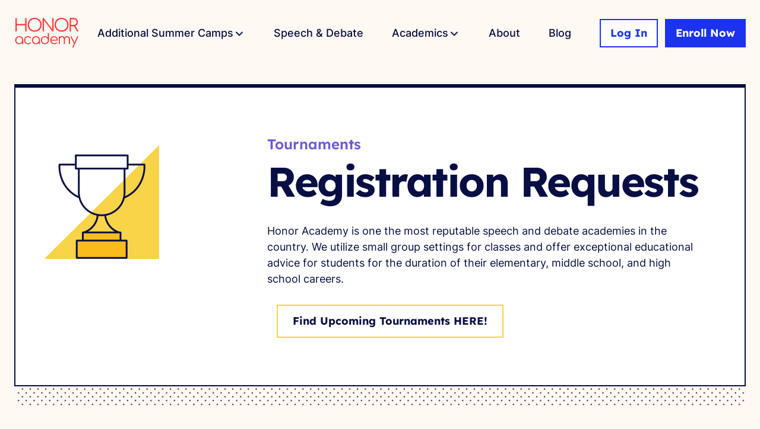

--- FILE ---
content_type: text/html; charset=UTF-8
request_url: https://www.honoracademy.com/tournaments/
body_size: 8415
content:
<!DOCTYPE html><html dir="ltr" lang="en"><head>  <script defer src="[data-uri]"></script> <meta charset="UTF-8"><meta http-equiv="X-UA-Compatible" content="IE=edge"><meta name="apple-mobile-web-app-capable" content="yes"><meta name="viewport" content="width=device-width, initial-scale=1, shrink-to-fit=no"><meta name="format-detection" content="telephone=no"><meta name="language" content="en-us"><link rel="icon" href="https://www.honoracademy.com/wp-content/uploads/2022/07/cropped-small-LOGO-HONOR-ACADEMY-Cir-e1659122319457.png" type="image/x-icon"> <script defer src="[data-uri]"></script> <meta name='robots' content='index, follow, max-image-preview:large, max-snippet:-1, max-video-preview:-1' /><title>Tournament Registration Request Page - Honor Academy</title><link rel="canonical" href="https://www.honoracademy.com/tournaments/" /><meta property="og:locale" content="en_US" /><meta property="og:type" content="article" /><meta property="og:title" content="Tournament Registration Request Page - Honor Academy" /><meta property="og:url" content="https://www.honoracademy.com/tournaments/" /><meta property="og:site_name" content="Honor Academy" /><meta property="article:modified_time" content="2025-06-18T16:26:24+00:00" /><meta name="twitter:card" content="summary_large_image" /> <script type="application/ld+json" class="yoast-schema-graph">{"@context":"https://schema.org","@graph":[{"@type":"Organization","@id":"https://www.honoracademy.com/#organization","name":"Honor Academy","url":"https://www.honoracademy.com/","sameAs":[],"logo":{"@type":"ImageObject","inLanguage":"en","@id":"https://www.honoracademy.com/#/schema/logo/image/","url":"https://www.honoracademy.com/wp-content/uploads/2022/06/email-Logo.png","contentUrl":"https://www.honoracademy.com/wp-content/uploads/2022/06/email-Logo.png","width":111,"height":52,"caption":"Honor Academy"},"image":{"@id":"https://www.honoracademy.com/#/schema/logo/image/"}},{"@type":"WebSite","@id":"https://www.honoracademy.com/#website","url":"https://www.honoracademy.com/","name":"Honor Academy","description":"","publisher":{"@id":"https://www.honoracademy.com/#organization"},"potentialAction":[{"@type":"SearchAction","target":{"@type":"EntryPoint","urlTemplate":"https://www.honoracademy.com/?s={search_term_string}"},"query-input":"required name=search_term_string"}],"inLanguage":"en"},{"@type":"WebPage","@id":"https://www.honoracademy.com/tournaments/","url":"https://www.honoracademy.com/tournaments/","name":"Tournament Registration Request Page - Honor Academy","isPartOf":{"@id":"https://www.honoracademy.com/#website"},"datePublished":"2023-08-29T20:38:36+00:00","dateModified":"2025-06-18T16:26:24+00:00","breadcrumb":{"@id":"https://www.honoracademy.com/tournaments/#breadcrumb"},"inLanguage":"en","potentialAction":[{"@type":"ReadAction","target":["https://www.honoracademy.com/tournaments/"]}]},{"@type":"BreadcrumbList","@id":"https://www.honoracademy.com/tournaments/#breadcrumb","itemListElement":[{"@type":"ListItem","position":1,"name":"Home","item":"https://www.honoracademy.com/"},{"@type":"ListItem","position":2,"name":"Tournament Registration Request Page"}]}]}</script> <link rel='dns-prefetch' href='//www.google.com' /><link rel="alternate" type="application/rss+xml" title="Honor Academy &raquo; Feed" href="https://www.honoracademy.com/feed/" /><link rel='stylesheet' id='contact-form-7-css'  href='https://www.honoracademy.com/wp-content/cache/autoptimize/autoptimize_single_e6fae855021a88a0067fcc58121c594f.php' type='text/css' media='all' /><link rel='stylesheet' id='theme-style-css'  href='https://www.honoracademy.com/wp-content/cache/autoptimize/autoptimize_single_76e7614bdd2361daa1731f7eb5721940.php' type='text/css' media='all' /> <script defer id="wp-sentry-browser-js-extra" src="[data-uri]"></script> <script defer type='text/javascript' src='https://www.honoracademy.com/wp-content/plugins/wp-sentry-integration/public/wp-sentry-browser.min.js' id='wp-sentry-browser-js'></script> <script type='text/javascript' src='https://www.honoracademy.com/wp-includes/js/jquery/jquery.min.js' id='jquery-core-js'></script> <script defer type='text/javascript' src='https://www.honoracademy.com/wp-includes/js/jquery/jquery-migrate.min.js' id='jquery-migrate-js'></script> <script defer type='text/javascript' src='https://www.honoracademy.com/wp-content/cache/autoptimize/autoptimize_single_c33c009f0458bea6537771c16191755b.php' id='custom-js'></script> <link rel="https://api.w.org/" href="https://www.honoracademy.com/wp-json/" /><link rel="alternate" type="application/json" href="https://www.honoracademy.com/wp-json/wp/v2/pages/1317" /><link rel="EditURI" type="application/rsd+xml" title="RSD" href="https://www.honoracademy.com/xmlrpc.php?rsd" /><link rel="wlwmanifest" type="application/wlwmanifest+xml" href="https://www.honoracademy.com/wp-includes/wlwmanifest.xml" /><meta name="generator" content="WordPress 6.0.11" /><link rel='shortlink' href='https://www.honoracademy.com/?p=1317' /><link rel="alternate" type="application/json+oembed" href="https://www.honoracademy.com/wp-json/oembed/1.0/embed?url=https%3A%2F%2Fwww.honoracademy.com%2Ftournaments%2F" /><link rel="alternate" type="text/xml+oembed" href="https://www.honoracademy.com/wp-json/oembed/1.0/embed?url=https%3A%2F%2Fwww.honoracademy.com%2Ftournaments%2F&#038;format=xml" /><link rel="icon" href="https://www.honoracademy.com/wp-content/uploads/2022/07/cropped-small-LOGO-HONOR-ACADEMY-Cir-32x32.png" sizes="32x32" /><link rel="icon" href="https://www.honoracademy.com/wp-content/uploads/2022/07/cropped-small-LOGO-HONOR-ACADEMY-Cir-192x192.png" sizes="192x192" /><link rel="apple-touch-icon" href="https://www.honoracademy.com/wp-content/uploads/2022/07/cropped-small-LOGO-HONOR-ACADEMY-Cir-180x180.png" /><meta name="msapplication-TileImage" content="https://www.honoracademy.com/wp-content/uploads/2022/07/cropped-small-LOGO-HONOR-ACADEMY-Cir-270x270.png" />  <script async src="https://www.googletagmanager.com/gtag/js?id=UA-235930721-1"></script> <script defer src="[data-uri]"></script> <meta name="google-site-verification" content="xoHZU9822OLyakqRmr0zizhr0Qqvf5n1D3GRDk-yVfk" /></head><body> <noscript><iframe src="https://www.googletagmanager.com/ns.html?id=GTM-KT8L538" height="0" width="0" style="display:none;visibility:hidden"></iframe></noscript><div class="page-wrapper"><header class="fixed-top"><nav class="navbar navbar-expand-lg" role="menu"><div class="container"> <a class="navbar-brand logo" href="https://www.honoracademy.com"> <img src="https://www.honoracademy.com/wp-content/uploads/2022/05/logo.svg" width="111" height="52" alt=""> </a> <button class="navbar-toggler collapsed" type="button" data-toggle="collapse"
 data-target="#divNavbar" aria-controls="divNavbar" aria-expanded="false"
 aria-label="Toggle navigation"> <span class="navbar-toggler-icon"></span> </button><div class="collapse navbar-collapse" id="divNavbar"><div class="menu-primary-menu-container"><ul id="menu-primary-menu" class="navbar-nav"><li id="menu-item-1560" class="menu-item menu-item-type-custom menu-item-object-custom menu-item-has-children menu-item-1560 page"><a href="#">Additional Summer Camps</a><ul class="sub-menu"><li id="menu-item-1548" class="menu-item menu-item-type-post_type menu-item-object-page menu-item-1548 page"><a href="https://www.honoracademy.com/speech-and-debate-camp/">Speech and Debate Summer Camp</a></li><li id="menu-item-1561" class="menu-item menu-item-type-post_type menu-item-object-page menu-item-1561 page"><a href="https://www.honoracademy.com/creative-writing-workshop/">Writing Summer Camp</a></li><li id="menu-item-1573" class="menu-item menu-item-type-post_type menu-item-object-page menu-item-1573 page"><a href="https://www.honoracademy.com/math-summer-crash-course/">Math Summer Crash Course</a></li><li id="menu-item-1566" class="menu-item menu-item-type-post_type menu-item-object-page menu-item-1566 page"><a href="https://www.honoracademy.com/whitney-writing-prep-course/">Whitney/Oxford Prep Summer Course</a></li><li id="menu-item-1565" class="menu-item menu-item-type-post_type menu-item-object-page menu-item-1565 page"><a href="https://www.honoracademy.com/sat-act-crash-course/">SAT/ACT Crash Course</a></li></ul></li><li id="menu-item-41" class="menu-item menu-item-type-post_type menu-item-object-page menu-item-41 page"><a href="https://www.honoracademy.com/speech-debate/">Speech &#038; Debate</a></li><li id="menu-item-420" class="menu-item menu-item-type-custom menu-item-object-custom menu-item-has-children menu-item-420 page"><a href="#">Academics</a><ul class="sub-menu"><li id="menu-item-894" class="menu-item menu-item-type-post_type menu-item-object-page menu-item-894 page"><a href="https://www.honoracademy.com/our-academic-programs/">Our Academic Programs</a></li><li id="menu-item-45" class="menu-item menu-item-type-post_type menu-item-object-page menu-item-45 page"><a href="https://www.honoracademy.com/english-writing/">English &#038; Writing</a></li><li id="menu-item-44" class="menu-item menu-item-type-post_type menu-item-object-page menu-item-44 page"><a href="https://www.honoracademy.com/math/">Math</a></li><li id="menu-item-43" class="menu-item menu-item-type-post_type menu-item-object-page menu-item-43 page"><a href="https://www.honoracademy.com/science/">Science</a></li><li id="menu-item-896" class="menu-item menu-item-type-post_type menu-item-object-page menu-item-896 page"><a href="https://www.honoracademy.com/drop-in-tutoring/">Drop-In Tutoring</a></li><li id="menu-item-40" class="menu-item menu-item-type-post_type menu-item-object-page menu-item-40 page"><a href="https://www.honoracademy.com/book-club/">Book Club</a></li><li id="menu-item-39" class="menu-item menu-item-type-post_type menu-item-object-page menu-item-39 page"><a href="https://www.honoracademy.com/creative-writing/">Creative Writing</a></li></ul></li><li id="menu-item-37" class="menu-item menu-item-type-post_type menu-item-object-page menu-item-37 page"><a href="https://www.honoracademy.com/?page_id=32">About</a></li><li id="menu-item-849" class="menu-item menu-item-type-post_type menu-item-object-page menu-item-849 page"><a href="https://www.honoracademy.com/blog/">Blog</a></li><li id="menu-item-47" class="login-btn nav-btn menu-item menu-item-type-custom menu-item-object-custom menu-item-47 page"><a target="_blank" rel="noopener" href="https://honoracademy.teachworks.com/accounts/login">Log In</a></li><li id="menu-item-48" class="enroll-btn nav-btn menu-item menu-item-type-custom menu-item-object-custom menu-item-48 page"><a target="_blank" rel="noopener" href="https://honoracademy.teachworks.com/form/enrollment">Enroll Now</a></li></ul></div></div></div></nav></header><main><section class="cmn-banner"><div class="container"><div class="cmn-banner-box d-flex flex-wrap"><div class="col-lg-4 col-xl-3 text-left text-lg-center text-xl-right pb-5 pb-lg-0 pr-4 pr-xl-5  wow custom-fade-slideInUp"> <noscript><img src="https://www.honoracademy.com/wp-content/uploads/2022/05/icon-tournament-results.svg" alt="" class="img-fluid" width="226" height="226" /></noscript><img src='data:image/svg+xml,%3Csvg%20xmlns=%22http://www.w3.org/2000/svg%22%20viewBox=%220%200%20226%20226%22%3E%3C/svg%3E' data-src="https://www.honoracademy.com/wp-content/uploads/2022/05/icon-tournament-results.svg" alt="" class="lazyload img-fluid" width="226" height="226" /></div><div class="col-lg-8 offset-xl-1 content wow custom-fade-slideInUp" data-wow-delay="500ms"> <span class="h5">Tournaments</span><h1 class="display">Registration Requests</h1><p>Honor Academy is one the most reputable speech and debate academies in the country. We utilize small group settings for classes and offer exceptional educational advice for students for the duration of their elementary, middle school, and high school careers.</p> <a class="btn btn-primary-border ml-sm-3 mt-3 mt-sm-0" href="https://docs.google.com/forms/d/e/1FAIpQLSfoAbh0SDZXJsvgNqXRqDWG2VfAf63MmfdfLqCBenG6M5dZGA/viewform?usp=dialog">Find upcoming tournaments HERE!</a></div></div></div></section><section class="cmn-article-purple about-extracurriculars"><div class="container"><div class="row"><div class="col-lg-5"> <span class="h6 d-block">About</span><h3>Honor Academy is the premier speech and debate academy because of our expert faculty, curriculum design, and track record of success.</h3></div><div class="col-lg-6 ml-auto"><p>Students at Honor Academy participate in major speech and debate tournaments throughout the year. Tournament participation makes students more confident in their speech abilities and solidifies their argumentative skills. They compete with the name Honor Academy or their full time school name as their affiliated school, depending on tournament requirements. Please review the following information and complete the form below if you are interested in participation at an upcoming tournament.</p></div></div></div></section><section class="cmn-static-boxes benefits-speech-debate"><div class="container"><div class="row text-center"><div class="col-12"><h2>Frequently Asked Questions</h2></div></div><div class="row static-boxes-wrapper"><div class="col-md-6 col-xl-4"><div class="static-boxes"> <span><noscript><img src="https://www.honoracademy.com/wp-content/uploads/2022/05/benifit-icon-9.png" alt="" width="132" height="132"></noscript><img class="lazyload" src='data:image/svg+xml,%3Csvg%20xmlns=%22http://www.w3.org/2000/svg%22%20viewBox=%220%200%20132%20132%22%3E%3C/svg%3E' data-src="https://www.honoracademy.com/wp-content/uploads/2022/05/benifit-icon-9.png" alt="" width="132" height="132"></span><h5>Eligibility</h5><p>Most tournaments offer Middle School, Novice, and Varsity divisions. During speech and debate classes, we assess each student to determine which division they will be eligible to take part in prior to the tournament date. You may sign up for a tournament before the assessment is complete to ensure an opportunity to participate, and Honor Academy will issue a refund if we decide the student should switch to a different division or skip that particular tournament. Please contact us for more information about eligibility.</p></div></div><div class="col-md-6 col-xl-4"><div class="static-boxes"> <span><noscript><img src="https://www.honoracademy.com/wp-content/uploads/2022/05/benifit-icon-7.png" alt="" width="132" height="132"></noscript><img class="lazyload" src='data:image/svg+xml,%3Csvg%20xmlns=%22http://www.w3.org/2000/svg%22%20viewBox=%220%200%20132%20132%22%3E%3C/svg%3E' data-src="https://www.honoracademy.com/wp-content/uploads/2022/05/benifit-icon-7.png" alt="" width="132" height="132"></span><h5>Schedules</h5><p>All schedules are tentative because tournaments often run behind schedule.</p><p>For one-day tournaments, all rounds are mandatory. Missing one round is considered a forfeit. After 4-5 preliminary rounds, rankings are announced based on the number of wins and speaker points.</p><p>Two or three day tournaments usually take place Sat–Sun, Sat–Mon, or Fri–Sun. These tournaments have preliminary rounds the first day and possibly the second day morning, making it 1.5 day commitment, and elimination rounds on the second or third days, making participation performance based.</p><p>Students may also have debate events on one day and speech events on a different day.</p></div></div><div class="col-md-6 col-xl-4"><div class="static-boxes"> <span><noscript><img src="https://www.honoracademy.com/wp-content/uploads/2022/05/benifit-icon-3.png" alt="" width="132" height="132"></noscript><img class="lazyload" src='data:image/svg+xml,%3Csvg%20xmlns=%22http://www.w3.org/2000/svg%22%20viewBox=%220%200%20132%20132%22%3E%3C/svg%3E' data-src="https://www.honoracademy.com/wp-content/uploads/2022/05/benifit-icon-3.png" alt="" width="132" height="132"></span><h5>Registration Process</h5><p>Every tournament has its own policies for managing registration. Some are simple, and others may require multiple documents. Tournaments may issue penalty fees for late requests. Honor Academy does not have control over tournament policies, and are required to follow them. Please review forms closely, which will be updated when the information of each tournament is announced.</p></div></div><div class="col-md-6 col-xl-4"><div class="static-boxes"> <span><noscript><img src="https://www.honoracademy.com/wp-content/uploads/2022/05/benifit-icon-4.png" alt="" width="132" height="132"></noscript><img class="lazyload" src='data:image/svg+xml,%3Csvg%20xmlns=%22http://www.w3.org/2000/svg%22%20viewBox=%220%200%20132%20132%22%3E%3C/svg%3E' data-src="https://www.honoracademy.com/wp-content/uploads/2022/05/benifit-icon-4.png" alt="" width="132" height="132"></span><h5>ONLINE Tournaments</h5><p>Students can also compete in tournaments from home using a personal device. Most online competitions use a platform called NSDA Campus, developed by the National Speech and Debate Association. Students and judges have access to the video platform by logging in to tabroom.com (unless otherwise specified).</p></div></div><div class="col-md-6 col-xl-4"><div class="static-boxes"> <span><noscript><img src="https://www.honoracademy.com/wp-content/uploads/2022/05/benifit-icon-8.png" alt="" width="132" height="132"></noscript><img class="lazyload" src='data:image/svg+xml,%3Csvg%20xmlns=%22http://www.w3.org/2000/svg%22%20viewBox=%220%200%20132%20132%22%3E%3C/svg%3E' data-src="https://www.honoracademy.com/wp-content/uploads/2022/05/benifit-icon-8.png" alt="" width="132" height="132"></span><h5>In-Person Tournaments</h5><p>For in-person tournaments, please drop off your child 1 hour prior to the first round on each tournament day. If available, refer to the schedule. Parents do not need to stay with their student unless otherwise requested. We distribute additional tournament information via email prior to the event, with information about parking, meeting sites, and local restaurants.</p></div></div><div class="col-md-6 col-xl-4"><div class="static-boxes"> <span><noscript><img src="https://www.honoracademy.com/wp-content/uploads/2022/05/benifit-icon-6.png" alt="" width="132" height="132"></noscript><img class="lazyload" src='data:image/svg+xml,%3Csvg%20xmlns=%22http://www.w3.org/2000/svg%22%20viewBox=%220%200%20132%20132%22%3E%3C/svg%3E' data-src="https://www.honoracademy.com/wp-content/uploads/2022/05/benifit-icon-6.png" alt="" width="132" height="132"></span><h5>Judging</h5><p>Tournaments will have different types of judges - skilled judges, experienced judges, and inexperienced judges. Parents can volunteer as judges. This section will be updated soon.</p></div></div></div></div></section><section class="cmn-article event-types"><div class="container"><div class="row"><div class="col-lg-6"> <span class="h6 d-block">Registration Request Forms</span><h2>Please review the Google Form and save the dates!</h2></div></div></div></section><section class="cmn-video-wrap"><div class="container"><div class="row"><div class="col-lg-10 m-auto"><div class="row"><div class="col-12 text-center mb-0"><h2>Learn More About Our Program</h2></div></div></div></div></div></section><div class="modal fade video-modal" id="videopop" tabindex="-1" role="dialog" aria-labelledby="exampleModalLabel" aria-hidden="true"><div class="modal-dialog modal-dialog-centered" role="document"><div class="modal-content"> <button type="button" class="close" data-dismiss="modal" aria-label="Close"> <span aria-hidden="true">×</span> </button><div class="modal-body"><div class="embed-responsive embed-responsive-16by9"> <iframe class="embed-responsive-item grid-video" src="" id="grid-video" allowscriptaccess="always" allow="autoplay"></iframe></div></div></div></div></div> <script defer src="[data-uri]"></script> </main><section class="cta-footer"><div class="container"><div class="row align-items-center"><div class="col-lg-6"><h2 class="h1">Join Thousands of Happy Students.</h2><p><p>Sign up today to give your student the Honor Academy advantage.</p></p> <a class="btn btn-primary" href="https://honoracademy.teachworks.com/form/enrollment" target="_blank">Enroll Now</a></div><div class="col-lg-6"><div id="ctaLottie"></div></div></div></div></section><footer><div class="footer-content"><div class="container"><div class="row"><div class="col-md-6 col-lg-3"><h6>Academics</h6><div class="footer-menu"><ul id="menu-footer1" class="menu"><li id="menu-item-1008" class="menu-item menu-item-type-post_type menu-item-object-page menu-item-1008 page"><a href="https://www.honoracademy.com/our-academic-programs/">Our Academic Programs</a></li><li id="menu-item-57" class="menu-item menu-item-type-post_type menu-item-object-page menu-item-57 page"><a href="https://www.honoracademy.com/english-writing/">English &#038; Writing</a></li><li id="menu-item-56" class="menu-item menu-item-type-post_type menu-item-object-page menu-item-56 page"><a href="https://www.honoracademy.com/math/">Math</a></li><li id="menu-item-55" class="menu-item menu-item-type-post_type menu-item-object-page menu-item-55 page"><a href="https://www.honoracademy.com/science/">Science</a></li><li id="menu-item-1009" class="menu-item menu-item-type-post_type menu-item-object-page menu-item-1009 page"><a href="https://www.honoracademy.com/drop-in-tutoring/">Drop-In Tutoring</a></li></ul></div></div><div class="col-md-6 col-lg-3"><h6>Extracurriculars</h6><div class="footer-menu"><ul id="menu-footer2" class="menu"><li id="menu-item-58" class="menu-item menu-item-type-post_type menu-item-object-page menu-item-58 page"><a href="https://www.honoracademy.com/speech-debate/">Speech &#038; Debate</a></li><li id="menu-item-59" class="menu-item menu-item-type-post_type menu-item-object-page menu-item-59 page"><a href="https://www.honoracademy.com/book-club/">Book Club</a></li><li id="menu-item-60" class="menu-item menu-item-type-post_type menu-item-object-page menu-item-60 page"><a href="https://www.honoracademy.com/creative-writing/">Creative Writing</a></li></ul></div></div><div class="col-md-6 col-lg-3"><div class="default-site-link"><ul id="menu-footer3" class="menu"><li id="menu-item-1197" class="menu-item menu-item-type-post_type menu-item-object-page menu-item-1197 page"><a href="https://www.honoracademy.com/contact-us/">Contact Us</a></li><li id="menu-item-62" class="menu-item menu-item-type-post_type menu-item-object-page menu-item-62 page"><a href="https://www.honoracademy.com/?page_id=32">About</a></li><li id="menu-item-853" class="menu-item menu-item-type-post_type menu-item-object-page menu-item-853 page"><a href="https://www.honoracademy.com/terms/">Terms</a></li><li id="menu-item-66" class="menu-item menu-item-type-custom menu-item-object-custom menu-item-66 page"><a target="_blank" rel="noopener" href="https://honoracademy.teachworks.com/accounts/login">Login/Signup</a></li><li id="menu-item-764" class="menu-item menu-item-type-custom menu-item-object-custom menu-item-764 page"><a href="https://honoracademy.teachworks.com/form/join-our-team">Join Our Teaching Staff</a></li></ul></div></div><div class="col-md-6 col-lg-3"><div class="social-icons"><ul><li> <a href="https://www.facebook.com/honork12/" rel="noopener noreferrer nofollow" target="_blank"> <noscript><img src="https://www.honoracademy.com/wp-content/uploads/2022/05/icon-facebook.svg" alt="" width="24" height="24" class="svg" /></noscript><img src='data:image/svg+xml,%3Csvg%20xmlns=%22http://www.w3.org/2000/svg%22%20viewBox=%220%200%2024%2024%22%3E%3C/svg%3E' data-src="https://www.honoracademy.com/wp-content/uploads/2022/05/icon-facebook.svg" alt="" width="24" height="24" class="lazyload svg" /> </a></li><li> <a href="https://www.instagram.com/honoracademyedu/" rel="noopener noreferrer nofollow" target="_blank"> <noscript><img src="https://www.honoracademy.com/wp-content/uploads/2022/05/icon-instagram.svg" alt="" width="24" height="24" class="svg" /></noscript><img src='data:image/svg+xml,%3Csvg%20xmlns=%22http://www.w3.org/2000/svg%22%20viewBox=%220%200%2024%2024%22%3E%3C/svg%3E' data-src="https://www.honoracademy.com/wp-content/uploads/2022/05/icon-instagram.svg" alt="" width="24" height="24" class="lazyload svg" /> </a></li></ul></div></div></div></div></div><div class="footer-copy-right"><div class="container"><div class="row"><div class="col-lg-7"> <span>&copy; 2026 Honor Academy. All rights reserved. Design by <a href="https://www.spinxdigital.com/" title="Website Design Company in Los Angeles" rel="noopener noreferrer nofollow" target="_blank">SPINX Digital</a></span></div></div></div></div></footer> <script defer src="[data-uri]"></script> <script defer src="[data-uri]"></script> <noscript><style>.lazyload{display:none;}</style></noscript><script data-noptimize="1">window.lazySizesConfig=window.lazySizesConfig||{};window.lazySizesConfig.loadMode=1;</script><script async data-noptimize="1" src='https://www.honoracademy.com/wp-content/plugins/autoptimize/classes/external/js/lazysizes.min.js'></script><script defer type='text/javascript' src='https://www.honoracademy.com/wp-includes/js/dist/vendor/regenerator-runtime.min.js' id='regenerator-runtime-js'></script> <script defer type='text/javascript' src='https://www.honoracademy.com/wp-includes/js/dist/vendor/wp-polyfill.min.js' id='wp-polyfill-js'></script> <script defer id="contact-form-7-js-extra" src="[data-uri]"></script> <script defer type='text/javascript' src='https://www.honoracademy.com/wp-content/cache/autoptimize/autoptimize_single_e7334b0f16895605c1234c69ad86fd4a.php' id='contact-form-7-js'></script> <script defer type='text/javascript' src='https://www.google.com/recaptcha/api.js?render=6Le1fZUrAAAAAJwPFD16P2Wy82GU0T_CJeD3pdvq&#038;ver=3.0' id='google-recaptcha-js'></script> <script defer id="wpcf7-recaptcha-js-extra" src="[data-uri]"></script> <script defer type='text/javascript' src='https://www.honoracademy.com/wp-content/cache/autoptimize/autoptimize_single_6a0e8318d42803736d2fafcc12238026.php' id='wpcf7-recaptcha-js'></script> </div> <script defer src="[data-uri]"></script> </body></html><!-- Cache Enabler by KeyCDN @ Wed, 14 Jan 2026 12:41:54 GMT (https-index.html) -->

--- FILE ---
content_type: text/html; charset=utf-8
request_url: https://www.google.com/recaptcha/api2/anchor?ar=1&k=6Le1fZUrAAAAAJwPFD16P2Wy82GU0T_CJeD3pdvq&co=aHR0cHM6Ly93d3cuaG9ub3JhY2FkZW15LmNvbTo0NDM.&hl=en&v=9TiwnJFHeuIw_s0wSd3fiKfN&size=invisible&anchor-ms=20000&execute-ms=30000&cb=qqp2ri7h3jh6
body_size: 48038
content:
<!DOCTYPE HTML><html dir="ltr" lang="en"><head><meta http-equiv="Content-Type" content="text/html; charset=UTF-8">
<meta http-equiv="X-UA-Compatible" content="IE=edge">
<title>reCAPTCHA</title>
<style type="text/css">
/* cyrillic-ext */
@font-face {
  font-family: 'Roboto';
  font-style: normal;
  font-weight: 400;
  font-stretch: 100%;
  src: url(//fonts.gstatic.com/s/roboto/v48/KFO7CnqEu92Fr1ME7kSn66aGLdTylUAMa3GUBHMdazTgWw.woff2) format('woff2');
  unicode-range: U+0460-052F, U+1C80-1C8A, U+20B4, U+2DE0-2DFF, U+A640-A69F, U+FE2E-FE2F;
}
/* cyrillic */
@font-face {
  font-family: 'Roboto';
  font-style: normal;
  font-weight: 400;
  font-stretch: 100%;
  src: url(//fonts.gstatic.com/s/roboto/v48/KFO7CnqEu92Fr1ME7kSn66aGLdTylUAMa3iUBHMdazTgWw.woff2) format('woff2');
  unicode-range: U+0301, U+0400-045F, U+0490-0491, U+04B0-04B1, U+2116;
}
/* greek-ext */
@font-face {
  font-family: 'Roboto';
  font-style: normal;
  font-weight: 400;
  font-stretch: 100%;
  src: url(//fonts.gstatic.com/s/roboto/v48/KFO7CnqEu92Fr1ME7kSn66aGLdTylUAMa3CUBHMdazTgWw.woff2) format('woff2');
  unicode-range: U+1F00-1FFF;
}
/* greek */
@font-face {
  font-family: 'Roboto';
  font-style: normal;
  font-weight: 400;
  font-stretch: 100%;
  src: url(//fonts.gstatic.com/s/roboto/v48/KFO7CnqEu92Fr1ME7kSn66aGLdTylUAMa3-UBHMdazTgWw.woff2) format('woff2');
  unicode-range: U+0370-0377, U+037A-037F, U+0384-038A, U+038C, U+038E-03A1, U+03A3-03FF;
}
/* math */
@font-face {
  font-family: 'Roboto';
  font-style: normal;
  font-weight: 400;
  font-stretch: 100%;
  src: url(//fonts.gstatic.com/s/roboto/v48/KFO7CnqEu92Fr1ME7kSn66aGLdTylUAMawCUBHMdazTgWw.woff2) format('woff2');
  unicode-range: U+0302-0303, U+0305, U+0307-0308, U+0310, U+0312, U+0315, U+031A, U+0326-0327, U+032C, U+032F-0330, U+0332-0333, U+0338, U+033A, U+0346, U+034D, U+0391-03A1, U+03A3-03A9, U+03B1-03C9, U+03D1, U+03D5-03D6, U+03F0-03F1, U+03F4-03F5, U+2016-2017, U+2034-2038, U+203C, U+2040, U+2043, U+2047, U+2050, U+2057, U+205F, U+2070-2071, U+2074-208E, U+2090-209C, U+20D0-20DC, U+20E1, U+20E5-20EF, U+2100-2112, U+2114-2115, U+2117-2121, U+2123-214F, U+2190, U+2192, U+2194-21AE, U+21B0-21E5, U+21F1-21F2, U+21F4-2211, U+2213-2214, U+2216-22FF, U+2308-230B, U+2310, U+2319, U+231C-2321, U+2336-237A, U+237C, U+2395, U+239B-23B7, U+23D0, U+23DC-23E1, U+2474-2475, U+25AF, U+25B3, U+25B7, U+25BD, U+25C1, U+25CA, U+25CC, U+25FB, U+266D-266F, U+27C0-27FF, U+2900-2AFF, U+2B0E-2B11, U+2B30-2B4C, U+2BFE, U+3030, U+FF5B, U+FF5D, U+1D400-1D7FF, U+1EE00-1EEFF;
}
/* symbols */
@font-face {
  font-family: 'Roboto';
  font-style: normal;
  font-weight: 400;
  font-stretch: 100%;
  src: url(//fonts.gstatic.com/s/roboto/v48/KFO7CnqEu92Fr1ME7kSn66aGLdTylUAMaxKUBHMdazTgWw.woff2) format('woff2');
  unicode-range: U+0001-000C, U+000E-001F, U+007F-009F, U+20DD-20E0, U+20E2-20E4, U+2150-218F, U+2190, U+2192, U+2194-2199, U+21AF, U+21E6-21F0, U+21F3, U+2218-2219, U+2299, U+22C4-22C6, U+2300-243F, U+2440-244A, U+2460-24FF, U+25A0-27BF, U+2800-28FF, U+2921-2922, U+2981, U+29BF, U+29EB, U+2B00-2BFF, U+4DC0-4DFF, U+FFF9-FFFB, U+10140-1018E, U+10190-1019C, U+101A0, U+101D0-101FD, U+102E0-102FB, U+10E60-10E7E, U+1D2C0-1D2D3, U+1D2E0-1D37F, U+1F000-1F0FF, U+1F100-1F1AD, U+1F1E6-1F1FF, U+1F30D-1F30F, U+1F315, U+1F31C, U+1F31E, U+1F320-1F32C, U+1F336, U+1F378, U+1F37D, U+1F382, U+1F393-1F39F, U+1F3A7-1F3A8, U+1F3AC-1F3AF, U+1F3C2, U+1F3C4-1F3C6, U+1F3CA-1F3CE, U+1F3D4-1F3E0, U+1F3ED, U+1F3F1-1F3F3, U+1F3F5-1F3F7, U+1F408, U+1F415, U+1F41F, U+1F426, U+1F43F, U+1F441-1F442, U+1F444, U+1F446-1F449, U+1F44C-1F44E, U+1F453, U+1F46A, U+1F47D, U+1F4A3, U+1F4B0, U+1F4B3, U+1F4B9, U+1F4BB, U+1F4BF, U+1F4C8-1F4CB, U+1F4D6, U+1F4DA, U+1F4DF, U+1F4E3-1F4E6, U+1F4EA-1F4ED, U+1F4F7, U+1F4F9-1F4FB, U+1F4FD-1F4FE, U+1F503, U+1F507-1F50B, U+1F50D, U+1F512-1F513, U+1F53E-1F54A, U+1F54F-1F5FA, U+1F610, U+1F650-1F67F, U+1F687, U+1F68D, U+1F691, U+1F694, U+1F698, U+1F6AD, U+1F6B2, U+1F6B9-1F6BA, U+1F6BC, U+1F6C6-1F6CF, U+1F6D3-1F6D7, U+1F6E0-1F6EA, U+1F6F0-1F6F3, U+1F6F7-1F6FC, U+1F700-1F7FF, U+1F800-1F80B, U+1F810-1F847, U+1F850-1F859, U+1F860-1F887, U+1F890-1F8AD, U+1F8B0-1F8BB, U+1F8C0-1F8C1, U+1F900-1F90B, U+1F93B, U+1F946, U+1F984, U+1F996, U+1F9E9, U+1FA00-1FA6F, U+1FA70-1FA7C, U+1FA80-1FA89, U+1FA8F-1FAC6, U+1FACE-1FADC, U+1FADF-1FAE9, U+1FAF0-1FAF8, U+1FB00-1FBFF;
}
/* vietnamese */
@font-face {
  font-family: 'Roboto';
  font-style: normal;
  font-weight: 400;
  font-stretch: 100%;
  src: url(//fonts.gstatic.com/s/roboto/v48/KFO7CnqEu92Fr1ME7kSn66aGLdTylUAMa3OUBHMdazTgWw.woff2) format('woff2');
  unicode-range: U+0102-0103, U+0110-0111, U+0128-0129, U+0168-0169, U+01A0-01A1, U+01AF-01B0, U+0300-0301, U+0303-0304, U+0308-0309, U+0323, U+0329, U+1EA0-1EF9, U+20AB;
}
/* latin-ext */
@font-face {
  font-family: 'Roboto';
  font-style: normal;
  font-weight: 400;
  font-stretch: 100%;
  src: url(//fonts.gstatic.com/s/roboto/v48/KFO7CnqEu92Fr1ME7kSn66aGLdTylUAMa3KUBHMdazTgWw.woff2) format('woff2');
  unicode-range: U+0100-02BA, U+02BD-02C5, U+02C7-02CC, U+02CE-02D7, U+02DD-02FF, U+0304, U+0308, U+0329, U+1D00-1DBF, U+1E00-1E9F, U+1EF2-1EFF, U+2020, U+20A0-20AB, U+20AD-20C0, U+2113, U+2C60-2C7F, U+A720-A7FF;
}
/* latin */
@font-face {
  font-family: 'Roboto';
  font-style: normal;
  font-weight: 400;
  font-stretch: 100%;
  src: url(//fonts.gstatic.com/s/roboto/v48/KFO7CnqEu92Fr1ME7kSn66aGLdTylUAMa3yUBHMdazQ.woff2) format('woff2');
  unicode-range: U+0000-00FF, U+0131, U+0152-0153, U+02BB-02BC, U+02C6, U+02DA, U+02DC, U+0304, U+0308, U+0329, U+2000-206F, U+20AC, U+2122, U+2191, U+2193, U+2212, U+2215, U+FEFF, U+FFFD;
}
/* cyrillic-ext */
@font-face {
  font-family: 'Roboto';
  font-style: normal;
  font-weight: 500;
  font-stretch: 100%;
  src: url(//fonts.gstatic.com/s/roboto/v48/KFO7CnqEu92Fr1ME7kSn66aGLdTylUAMa3GUBHMdazTgWw.woff2) format('woff2');
  unicode-range: U+0460-052F, U+1C80-1C8A, U+20B4, U+2DE0-2DFF, U+A640-A69F, U+FE2E-FE2F;
}
/* cyrillic */
@font-face {
  font-family: 'Roboto';
  font-style: normal;
  font-weight: 500;
  font-stretch: 100%;
  src: url(//fonts.gstatic.com/s/roboto/v48/KFO7CnqEu92Fr1ME7kSn66aGLdTylUAMa3iUBHMdazTgWw.woff2) format('woff2');
  unicode-range: U+0301, U+0400-045F, U+0490-0491, U+04B0-04B1, U+2116;
}
/* greek-ext */
@font-face {
  font-family: 'Roboto';
  font-style: normal;
  font-weight: 500;
  font-stretch: 100%;
  src: url(//fonts.gstatic.com/s/roboto/v48/KFO7CnqEu92Fr1ME7kSn66aGLdTylUAMa3CUBHMdazTgWw.woff2) format('woff2');
  unicode-range: U+1F00-1FFF;
}
/* greek */
@font-face {
  font-family: 'Roboto';
  font-style: normal;
  font-weight: 500;
  font-stretch: 100%;
  src: url(//fonts.gstatic.com/s/roboto/v48/KFO7CnqEu92Fr1ME7kSn66aGLdTylUAMa3-UBHMdazTgWw.woff2) format('woff2');
  unicode-range: U+0370-0377, U+037A-037F, U+0384-038A, U+038C, U+038E-03A1, U+03A3-03FF;
}
/* math */
@font-face {
  font-family: 'Roboto';
  font-style: normal;
  font-weight: 500;
  font-stretch: 100%;
  src: url(//fonts.gstatic.com/s/roboto/v48/KFO7CnqEu92Fr1ME7kSn66aGLdTylUAMawCUBHMdazTgWw.woff2) format('woff2');
  unicode-range: U+0302-0303, U+0305, U+0307-0308, U+0310, U+0312, U+0315, U+031A, U+0326-0327, U+032C, U+032F-0330, U+0332-0333, U+0338, U+033A, U+0346, U+034D, U+0391-03A1, U+03A3-03A9, U+03B1-03C9, U+03D1, U+03D5-03D6, U+03F0-03F1, U+03F4-03F5, U+2016-2017, U+2034-2038, U+203C, U+2040, U+2043, U+2047, U+2050, U+2057, U+205F, U+2070-2071, U+2074-208E, U+2090-209C, U+20D0-20DC, U+20E1, U+20E5-20EF, U+2100-2112, U+2114-2115, U+2117-2121, U+2123-214F, U+2190, U+2192, U+2194-21AE, U+21B0-21E5, U+21F1-21F2, U+21F4-2211, U+2213-2214, U+2216-22FF, U+2308-230B, U+2310, U+2319, U+231C-2321, U+2336-237A, U+237C, U+2395, U+239B-23B7, U+23D0, U+23DC-23E1, U+2474-2475, U+25AF, U+25B3, U+25B7, U+25BD, U+25C1, U+25CA, U+25CC, U+25FB, U+266D-266F, U+27C0-27FF, U+2900-2AFF, U+2B0E-2B11, U+2B30-2B4C, U+2BFE, U+3030, U+FF5B, U+FF5D, U+1D400-1D7FF, U+1EE00-1EEFF;
}
/* symbols */
@font-face {
  font-family: 'Roboto';
  font-style: normal;
  font-weight: 500;
  font-stretch: 100%;
  src: url(//fonts.gstatic.com/s/roboto/v48/KFO7CnqEu92Fr1ME7kSn66aGLdTylUAMaxKUBHMdazTgWw.woff2) format('woff2');
  unicode-range: U+0001-000C, U+000E-001F, U+007F-009F, U+20DD-20E0, U+20E2-20E4, U+2150-218F, U+2190, U+2192, U+2194-2199, U+21AF, U+21E6-21F0, U+21F3, U+2218-2219, U+2299, U+22C4-22C6, U+2300-243F, U+2440-244A, U+2460-24FF, U+25A0-27BF, U+2800-28FF, U+2921-2922, U+2981, U+29BF, U+29EB, U+2B00-2BFF, U+4DC0-4DFF, U+FFF9-FFFB, U+10140-1018E, U+10190-1019C, U+101A0, U+101D0-101FD, U+102E0-102FB, U+10E60-10E7E, U+1D2C0-1D2D3, U+1D2E0-1D37F, U+1F000-1F0FF, U+1F100-1F1AD, U+1F1E6-1F1FF, U+1F30D-1F30F, U+1F315, U+1F31C, U+1F31E, U+1F320-1F32C, U+1F336, U+1F378, U+1F37D, U+1F382, U+1F393-1F39F, U+1F3A7-1F3A8, U+1F3AC-1F3AF, U+1F3C2, U+1F3C4-1F3C6, U+1F3CA-1F3CE, U+1F3D4-1F3E0, U+1F3ED, U+1F3F1-1F3F3, U+1F3F5-1F3F7, U+1F408, U+1F415, U+1F41F, U+1F426, U+1F43F, U+1F441-1F442, U+1F444, U+1F446-1F449, U+1F44C-1F44E, U+1F453, U+1F46A, U+1F47D, U+1F4A3, U+1F4B0, U+1F4B3, U+1F4B9, U+1F4BB, U+1F4BF, U+1F4C8-1F4CB, U+1F4D6, U+1F4DA, U+1F4DF, U+1F4E3-1F4E6, U+1F4EA-1F4ED, U+1F4F7, U+1F4F9-1F4FB, U+1F4FD-1F4FE, U+1F503, U+1F507-1F50B, U+1F50D, U+1F512-1F513, U+1F53E-1F54A, U+1F54F-1F5FA, U+1F610, U+1F650-1F67F, U+1F687, U+1F68D, U+1F691, U+1F694, U+1F698, U+1F6AD, U+1F6B2, U+1F6B9-1F6BA, U+1F6BC, U+1F6C6-1F6CF, U+1F6D3-1F6D7, U+1F6E0-1F6EA, U+1F6F0-1F6F3, U+1F6F7-1F6FC, U+1F700-1F7FF, U+1F800-1F80B, U+1F810-1F847, U+1F850-1F859, U+1F860-1F887, U+1F890-1F8AD, U+1F8B0-1F8BB, U+1F8C0-1F8C1, U+1F900-1F90B, U+1F93B, U+1F946, U+1F984, U+1F996, U+1F9E9, U+1FA00-1FA6F, U+1FA70-1FA7C, U+1FA80-1FA89, U+1FA8F-1FAC6, U+1FACE-1FADC, U+1FADF-1FAE9, U+1FAF0-1FAF8, U+1FB00-1FBFF;
}
/* vietnamese */
@font-face {
  font-family: 'Roboto';
  font-style: normal;
  font-weight: 500;
  font-stretch: 100%;
  src: url(//fonts.gstatic.com/s/roboto/v48/KFO7CnqEu92Fr1ME7kSn66aGLdTylUAMa3OUBHMdazTgWw.woff2) format('woff2');
  unicode-range: U+0102-0103, U+0110-0111, U+0128-0129, U+0168-0169, U+01A0-01A1, U+01AF-01B0, U+0300-0301, U+0303-0304, U+0308-0309, U+0323, U+0329, U+1EA0-1EF9, U+20AB;
}
/* latin-ext */
@font-face {
  font-family: 'Roboto';
  font-style: normal;
  font-weight: 500;
  font-stretch: 100%;
  src: url(//fonts.gstatic.com/s/roboto/v48/KFO7CnqEu92Fr1ME7kSn66aGLdTylUAMa3KUBHMdazTgWw.woff2) format('woff2');
  unicode-range: U+0100-02BA, U+02BD-02C5, U+02C7-02CC, U+02CE-02D7, U+02DD-02FF, U+0304, U+0308, U+0329, U+1D00-1DBF, U+1E00-1E9F, U+1EF2-1EFF, U+2020, U+20A0-20AB, U+20AD-20C0, U+2113, U+2C60-2C7F, U+A720-A7FF;
}
/* latin */
@font-face {
  font-family: 'Roboto';
  font-style: normal;
  font-weight: 500;
  font-stretch: 100%;
  src: url(//fonts.gstatic.com/s/roboto/v48/KFO7CnqEu92Fr1ME7kSn66aGLdTylUAMa3yUBHMdazQ.woff2) format('woff2');
  unicode-range: U+0000-00FF, U+0131, U+0152-0153, U+02BB-02BC, U+02C6, U+02DA, U+02DC, U+0304, U+0308, U+0329, U+2000-206F, U+20AC, U+2122, U+2191, U+2193, U+2212, U+2215, U+FEFF, U+FFFD;
}
/* cyrillic-ext */
@font-face {
  font-family: 'Roboto';
  font-style: normal;
  font-weight: 900;
  font-stretch: 100%;
  src: url(//fonts.gstatic.com/s/roboto/v48/KFO7CnqEu92Fr1ME7kSn66aGLdTylUAMa3GUBHMdazTgWw.woff2) format('woff2');
  unicode-range: U+0460-052F, U+1C80-1C8A, U+20B4, U+2DE0-2DFF, U+A640-A69F, U+FE2E-FE2F;
}
/* cyrillic */
@font-face {
  font-family: 'Roboto';
  font-style: normal;
  font-weight: 900;
  font-stretch: 100%;
  src: url(//fonts.gstatic.com/s/roboto/v48/KFO7CnqEu92Fr1ME7kSn66aGLdTylUAMa3iUBHMdazTgWw.woff2) format('woff2');
  unicode-range: U+0301, U+0400-045F, U+0490-0491, U+04B0-04B1, U+2116;
}
/* greek-ext */
@font-face {
  font-family: 'Roboto';
  font-style: normal;
  font-weight: 900;
  font-stretch: 100%;
  src: url(//fonts.gstatic.com/s/roboto/v48/KFO7CnqEu92Fr1ME7kSn66aGLdTylUAMa3CUBHMdazTgWw.woff2) format('woff2');
  unicode-range: U+1F00-1FFF;
}
/* greek */
@font-face {
  font-family: 'Roboto';
  font-style: normal;
  font-weight: 900;
  font-stretch: 100%;
  src: url(//fonts.gstatic.com/s/roboto/v48/KFO7CnqEu92Fr1ME7kSn66aGLdTylUAMa3-UBHMdazTgWw.woff2) format('woff2');
  unicode-range: U+0370-0377, U+037A-037F, U+0384-038A, U+038C, U+038E-03A1, U+03A3-03FF;
}
/* math */
@font-face {
  font-family: 'Roboto';
  font-style: normal;
  font-weight: 900;
  font-stretch: 100%;
  src: url(//fonts.gstatic.com/s/roboto/v48/KFO7CnqEu92Fr1ME7kSn66aGLdTylUAMawCUBHMdazTgWw.woff2) format('woff2');
  unicode-range: U+0302-0303, U+0305, U+0307-0308, U+0310, U+0312, U+0315, U+031A, U+0326-0327, U+032C, U+032F-0330, U+0332-0333, U+0338, U+033A, U+0346, U+034D, U+0391-03A1, U+03A3-03A9, U+03B1-03C9, U+03D1, U+03D5-03D6, U+03F0-03F1, U+03F4-03F5, U+2016-2017, U+2034-2038, U+203C, U+2040, U+2043, U+2047, U+2050, U+2057, U+205F, U+2070-2071, U+2074-208E, U+2090-209C, U+20D0-20DC, U+20E1, U+20E5-20EF, U+2100-2112, U+2114-2115, U+2117-2121, U+2123-214F, U+2190, U+2192, U+2194-21AE, U+21B0-21E5, U+21F1-21F2, U+21F4-2211, U+2213-2214, U+2216-22FF, U+2308-230B, U+2310, U+2319, U+231C-2321, U+2336-237A, U+237C, U+2395, U+239B-23B7, U+23D0, U+23DC-23E1, U+2474-2475, U+25AF, U+25B3, U+25B7, U+25BD, U+25C1, U+25CA, U+25CC, U+25FB, U+266D-266F, U+27C0-27FF, U+2900-2AFF, U+2B0E-2B11, U+2B30-2B4C, U+2BFE, U+3030, U+FF5B, U+FF5D, U+1D400-1D7FF, U+1EE00-1EEFF;
}
/* symbols */
@font-face {
  font-family: 'Roboto';
  font-style: normal;
  font-weight: 900;
  font-stretch: 100%;
  src: url(//fonts.gstatic.com/s/roboto/v48/KFO7CnqEu92Fr1ME7kSn66aGLdTylUAMaxKUBHMdazTgWw.woff2) format('woff2');
  unicode-range: U+0001-000C, U+000E-001F, U+007F-009F, U+20DD-20E0, U+20E2-20E4, U+2150-218F, U+2190, U+2192, U+2194-2199, U+21AF, U+21E6-21F0, U+21F3, U+2218-2219, U+2299, U+22C4-22C6, U+2300-243F, U+2440-244A, U+2460-24FF, U+25A0-27BF, U+2800-28FF, U+2921-2922, U+2981, U+29BF, U+29EB, U+2B00-2BFF, U+4DC0-4DFF, U+FFF9-FFFB, U+10140-1018E, U+10190-1019C, U+101A0, U+101D0-101FD, U+102E0-102FB, U+10E60-10E7E, U+1D2C0-1D2D3, U+1D2E0-1D37F, U+1F000-1F0FF, U+1F100-1F1AD, U+1F1E6-1F1FF, U+1F30D-1F30F, U+1F315, U+1F31C, U+1F31E, U+1F320-1F32C, U+1F336, U+1F378, U+1F37D, U+1F382, U+1F393-1F39F, U+1F3A7-1F3A8, U+1F3AC-1F3AF, U+1F3C2, U+1F3C4-1F3C6, U+1F3CA-1F3CE, U+1F3D4-1F3E0, U+1F3ED, U+1F3F1-1F3F3, U+1F3F5-1F3F7, U+1F408, U+1F415, U+1F41F, U+1F426, U+1F43F, U+1F441-1F442, U+1F444, U+1F446-1F449, U+1F44C-1F44E, U+1F453, U+1F46A, U+1F47D, U+1F4A3, U+1F4B0, U+1F4B3, U+1F4B9, U+1F4BB, U+1F4BF, U+1F4C8-1F4CB, U+1F4D6, U+1F4DA, U+1F4DF, U+1F4E3-1F4E6, U+1F4EA-1F4ED, U+1F4F7, U+1F4F9-1F4FB, U+1F4FD-1F4FE, U+1F503, U+1F507-1F50B, U+1F50D, U+1F512-1F513, U+1F53E-1F54A, U+1F54F-1F5FA, U+1F610, U+1F650-1F67F, U+1F687, U+1F68D, U+1F691, U+1F694, U+1F698, U+1F6AD, U+1F6B2, U+1F6B9-1F6BA, U+1F6BC, U+1F6C6-1F6CF, U+1F6D3-1F6D7, U+1F6E0-1F6EA, U+1F6F0-1F6F3, U+1F6F7-1F6FC, U+1F700-1F7FF, U+1F800-1F80B, U+1F810-1F847, U+1F850-1F859, U+1F860-1F887, U+1F890-1F8AD, U+1F8B0-1F8BB, U+1F8C0-1F8C1, U+1F900-1F90B, U+1F93B, U+1F946, U+1F984, U+1F996, U+1F9E9, U+1FA00-1FA6F, U+1FA70-1FA7C, U+1FA80-1FA89, U+1FA8F-1FAC6, U+1FACE-1FADC, U+1FADF-1FAE9, U+1FAF0-1FAF8, U+1FB00-1FBFF;
}
/* vietnamese */
@font-face {
  font-family: 'Roboto';
  font-style: normal;
  font-weight: 900;
  font-stretch: 100%;
  src: url(//fonts.gstatic.com/s/roboto/v48/KFO7CnqEu92Fr1ME7kSn66aGLdTylUAMa3OUBHMdazTgWw.woff2) format('woff2');
  unicode-range: U+0102-0103, U+0110-0111, U+0128-0129, U+0168-0169, U+01A0-01A1, U+01AF-01B0, U+0300-0301, U+0303-0304, U+0308-0309, U+0323, U+0329, U+1EA0-1EF9, U+20AB;
}
/* latin-ext */
@font-face {
  font-family: 'Roboto';
  font-style: normal;
  font-weight: 900;
  font-stretch: 100%;
  src: url(//fonts.gstatic.com/s/roboto/v48/KFO7CnqEu92Fr1ME7kSn66aGLdTylUAMa3KUBHMdazTgWw.woff2) format('woff2');
  unicode-range: U+0100-02BA, U+02BD-02C5, U+02C7-02CC, U+02CE-02D7, U+02DD-02FF, U+0304, U+0308, U+0329, U+1D00-1DBF, U+1E00-1E9F, U+1EF2-1EFF, U+2020, U+20A0-20AB, U+20AD-20C0, U+2113, U+2C60-2C7F, U+A720-A7FF;
}
/* latin */
@font-face {
  font-family: 'Roboto';
  font-style: normal;
  font-weight: 900;
  font-stretch: 100%;
  src: url(//fonts.gstatic.com/s/roboto/v48/KFO7CnqEu92Fr1ME7kSn66aGLdTylUAMa3yUBHMdazQ.woff2) format('woff2');
  unicode-range: U+0000-00FF, U+0131, U+0152-0153, U+02BB-02BC, U+02C6, U+02DA, U+02DC, U+0304, U+0308, U+0329, U+2000-206F, U+20AC, U+2122, U+2191, U+2193, U+2212, U+2215, U+FEFF, U+FFFD;
}

</style>
<link rel="stylesheet" type="text/css" href="https://www.gstatic.com/recaptcha/releases/9TiwnJFHeuIw_s0wSd3fiKfN/styles__ltr.css">
<script nonce="VrJyQwxViBS9eLKxTmc3aw" type="text/javascript">window['__recaptcha_api'] = 'https://www.google.com/recaptcha/api2/';</script>
<script type="text/javascript" src="https://www.gstatic.com/recaptcha/releases/9TiwnJFHeuIw_s0wSd3fiKfN/recaptcha__en.js" nonce="VrJyQwxViBS9eLKxTmc3aw">
      
    </script></head>
<body><div id="rc-anchor-alert" class="rc-anchor-alert"></div>
<input type="hidden" id="recaptcha-token" value="[base64]">
<script type="text/javascript" nonce="VrJyQwxViBS9eLKxTmc3aw">
      recaptcha.anchor.Main.init("[\x22ainput\x22,[\x22bgdata\x22,\x22\x22,\[base64]/[base64]/[base64]/[base64]/cjw8ejpyPj4+eil9Y2F0Y2gobCl7dGhyb3cgbDt9fSxIPWZ1bmN0aW9uKHcsdCx6KXtpZih3PT0xOTR8fHc9PTIwOCl0LnZbd10/dC52W3ddLmNvbmNhdCh6KTp0LnZbd109b2Yoeix0KTtlbHNle2lmKHQuYkImJnchPTMxNylyZXR1cm47dz09NjZ8fHc9PTEyMnx8dz09NDcwfHx3PT00NHx8dz09NDE2fHx3PT0zOTd8fHc9PTQyMXx8dz09Njh8fHc9PTcwfHx3PT0xODQ/[base64]/[base64]/[base64]/bmV3IGRbVl0oSlswXSk6cD09Mj9uZXcgZFtWXShKWzBdLEpbMV0pOnA9PTM/bmV3IGRbVl0oSlswXSxKWzFdLEpbMl0pOnA9PTQ/[base64]/[base64]/[base64]/[base64]\x22,\[base64]\\u003d\x22,\x22w70nCsKNwqbCjsO8CsKCw4kLEMK4wptJTAjDryzDp8OBRMOpZsO2wrLDihAMXMOsX8ORwrN+w5Bww5FRw5NGLsOZckvCpkFvw6EaAnVwMFnChMK4wogOZcO/w4rDu8Ocw7lxRzVQNMO8w6J7w6VFLw8uX07CqsKsBHrDosOew4QLBTbDkMK7wpzCiHPDnz7Do8KYSkvDhh0YPEjDssO1wqLCm8Kxa8OTEV9+wpgMw7/CgMOKw5fDoSM/a2FqCzlVw41ywqYvw5wGSsKUwoZowpI2wpDCvsONAsKWOAt/[base64]/DlRvDqMKwYsO8wrvDnCzCs8OSwqkzwrI6wpRxAV3CmksjGMOvwoUMQnXDpsK2wrh8w60sLMKtasKtGCNRwqZ/w7dRw64xw4VCw4EYwrrDrsKCMMOoQMOWwoBjWsKtesKrwqpxwq/[base64]/wq3DhQkDw7hfwrvChh0XwpDDo8Omw6BEOMK7W8OhVhDCkRBbXko1FMOPfcKjw7gKG1HDgTHCg2vDu8OZwpDDiQoNwrzDqnnChDPCqcKxMcOfbcK8wovDu8OvX8K/w5TCjsKrD8KYw7NHwrMxHsKVEsKlR8Okw78qREvCscONw6rDpmRGE07CtsOPZ8OQwoxRJMK0w77DlMKmwpTCjsKAwrvCuzXCpcK8S8KQCcK9UMOJwqAoGsOpwokaw75uw5QLWVbDjMKNTcOvNxHDjMK1w5LChV8JwrI/IE84wqzDlQvCqcKGw5kvwolhGnHCpMKsSMOYbxsVEcOTw4DCuk/DsEzCmsKqTMKdwrxJw53CpgsYw5siwobDlsOBYQUqw5N1SsKPNMOrHit7w4vDjsOaWQBOwoXCr1Qgw7d5FcO6wpMkwoFTw4wtCsKYw6Qbwr8TVjVmV8OCwok7wrbCu08hUHfDswFQwo/[base64]/wrZGw7zDvMO9wo/Du2rCusOlw55ZOiwHKEXDim5iYgzDpS/DgTxzQ8K0wpXDkEfCo3tgHcKyw5BXPsKeQS7ClcOfwpxFGcOVEjjCmcOTwp/DrsO5wqDCswrCrX0WUD8xwqfDpsOpTsKecnhrG8OSw5xWw6TCnMO6woLDjcKkwqfDpsKZPmnCknoBwrBOw7LDvcKtSCDCjD1nwqsxwpvDucO8w7bDmXU1wqvCigg5wqxrUHnDicKtw6PCqsKODz9sC2dLwo7CpMOJOHrDnylTw6TCh1BCw7/Dp8O/O23CqRDDsXbCrg7DjMKPScOSw6czXsKZHMOtw6FIGcKpwrxuQMO5w7RKUCrDjsK2dMKhwo5YwoNZGsK0wpTDusO3wprCn8KmSRVuWE9Dwq4QUFfCo3tdw7nCk0cLL37Do8KFNRI7ECfDsMKRw7EFwqHDsBfDnyvDl2DDpMKBaX96aVMOBS0IWMKmw7QbGww/VMODYMOOO8Otw5Y9RHM6TndTwpnCnMOgS1IhQxfDjcKiw4Viw7TDvVd/[base64]/Di0UbIQzDk8OLwoHDp8OswqVVfsO0RcK4wqVeLB0eXcOlwr4Mw5Z1E0IHKB8/RsOVw78yVgkhdHjCisO3CsOawqfDrFrDmMKHThLCozDCpVZhXMOEw40rw4TCjcK2woxTw6B5w5ccPk4EBXwgPHPCsMKQVcK9cwUDIsOYwo4uR8OewqdsRcKfKRpkwrNIFcO3woHCjMOhYjpdwqxJw4bCrz/[base64]/wpDDtSDDlcO8PcK9JcO6KH3Dn0TCjsO6w7zCrhQGM8O0w6/Cj8OQPl7DiMOFw4wnwqjDmMOIEsOtwqLCusKtwqHCr8KSw6PDqMOQT8KCwqzDuERIL0TCjsK3w5fDtMOhCj8iDsKrZ0l1wr4sw7zDmcOXwq/DsA/[base64]/w6Y0wpIvbnHCiiHCkcK0woHDk8Kfwp7Dkntqw6rDhWZPw543e2VIN8O0UMKSEsKxwrbCq8Kowr/ClMKqAF8Rw7ZMVMOnwobCuSocTsKcBsOOGcOTw4nCk8OEw7TCrXo0Y8OvOsOhHTpRwrvCgcK1M8KcPsOse3slwrPCrGpxexE9wpXDhE/CvcKQwpfDgE3CiMOMDxTCi8KOOcOkwqfClmxDTsO+HcOXacOiJ8K+w6HDhQ/DosKNfCYNwrpsA8OrFXM/[base64]/DgMKJc1kgJMKcwoDDny1QwptYSsKSOcOIfijDgCBPLX7CvzV6w5Mje8KoFsKgw63DsW/CsSbDucKpWcOlwrLCt0PCkFXCiGPCnCxIAsK8wqbCjgUIwrtLwr3CmUcAHHYwAz4BwoHDtQXDhcOAdwrCksOofTN8wpcIwqt6wqF/wqjDrFdKwqLDhQfDnsOyJVrCtw0SwqnCrxciOGnCjxUpKsOkSVjCuFFxw4nCsMKIwoAbU3TCunE3BcKMO8OxwqrDmCrCgHDDrMO+HsK8w6HCmcO5w5lQA0XDnMK9SsKzw4gEMcOPw7MDwrrDgcKuB8KWwp8jw7A7fMO6dxPCq8Krw5EQw6LDoMKEw5/DocOZKyjDu8KPJDXCu1fCqFPCqMKaw5AoeMOBbGhlJxddH201w4bCmQE/w6jDkkLDhcO5w4U2w5HCr1YzKx/DgG82CxzDgghow587JjnCncOxwqTCrz54w7Fjw6DDtcKrwq/Ci3nCiMOmwqpQwrzCiMOuasOFdxVVwp5sAMKfWcOPYA1BbcKKwrXCgD/Dv35Pw7FkNMKHw43DhcO5w6NNG8OUw5fCmGzCm3IMRWkZw6VbNW3CscK6w6BAKgV/flgzwqRyw7M4LcK5BTx9wpomw75aWiPDusOswp5yw7/DuUBsYsK/Z2FnT8Olw5bDkMOFIMKcWsKjQMKkw4A4HW5yw5FbfGTCjzTDoMKnw7wxw4ARwps7fHXCoMO/[base64]/DCrCscKIw7ZLFsOtA0k3wrl4McO5wpLDlD8ZwrrCgVHDsMOdwrM5BTTDjMKzwplnXHPDh8OiPMOmdsOIw4wMw6MdKAjDn8O8AsK0OcO1EWPDrEkuw67CjcOBDW7DtGLCgAt7w7LDng0HPsOGHcOzwqTCtnouwpHDsW/DgErCgmnDm3rCvgbDgcK8wrEpVcKNWlvDqDXCo8OLBsOXXl7DvlzChlnDrinCisK+f35Jw61hw5nDm8KLw5LDjVjCocOEw4vCjMOHeCjDpi/DoMOuE8KXcsOOXsKjU8KWw7DDmcKCw4pPJx/DrADDpcOsZMK0worChsOrClwmf8Oiw59GdCEpwoJhJkrCh8O9YsOLwocQc8K6w6wtw5zDs8KVw6DDj8OlwrXCs8KWaFvCpy0LwqnDkF/ClSvCgcKaKcOjw51sDsKVw5NNXMOqw6ZXXFIgw5gUwq3CosKEw4nCpMOBBDAHUcKrwozCi2bCmcO2dcKhwojDgcOSw5/CiTzDlMOOwppdI8O9CnAiPcO4AnPDmhseacO9K8KPwptJE8O4wo/CqSMPIwQcwoktw4rDscO9wrLCvcKhTA1XbsK4w788wpjCk1pmIMKMwpnCt8KjKT9GScOPw4ZawovCl8KdKRzCjEHCjsKcw5Z0w7TCnsKJdcK/[base64]/Cjnd6DcO0UCtrwrvCgcOBw4LDmEJpwrEdwrvCtlzCrDvDq8OmwpnClg5Kf8Oiwq7DkTfDhhcYw6BgwprDlsOjDXpAw4AbwozDqcOFw5FqIm/[base64]/CisK2RkvDv3HDmMKtUMOxwoFJw7DDicKJw5Jcw5zDolJww7/CuU/CsxbDosKJw4kiSHfCr8Kkw4rDnCbCs8O6VsOFwrEbf8O2BUfDocKSw4nDjB/Dm247w4JSDi9mYHkmwpo5wqTCs2VcMMK3w4xfcsKyw7TCgMOQwoTDqB5owp0tw6Eow5R0VhTChDA2D8KOwo3Cgi/Dghh/KHTCosOROMOrw6nDpEbCjllCw4QTwovCsh3DqAbCkcO6OsOhwpkvIGzCq8OAL8OfcsKGV8OzUsOULcOgw6XCjWYrw5YMIxYVw4phw4EaEn55WcKvPsK1w4rDvMKCMk/CtB1hRRXDgDjCr17Ci8KkfcKvfBrDrRBrMsK5wovDpsOCw7QyDwZlwrNYJBTCn240wqF/w6gjwr/CriHCm8OZwpvDpADDhC5ow5PDqMKle8OqDjjDtcKDw75lwrbCpjE5UsKTFMKSwpAAw7gHwrcoJMKySiVOwqDDosKiw4nCm0/DsMOkwr8lw5hiXmAHwoAeKmVnJMK5wofCngjCv8O4U8O/wo0kwrHDpRMZwq7Cl8KCw4F1LcO9HsK0wp5rwpPDl8KOHcKyHD4Ow5UhwqjCmMOyJcKEwpjChsO/wr3ChRIOBcKZw4caWSpww7zCnh/DoTDCgcKCSmDCmCTClsKsLBEJXDsBeMKZw51/wrpKPw3DoDRZw4rCiC9/[base64]/w7/Dj0EADMOyw7VQAU3Drlpuw6HCusKBGcK6TMOfw6RHVcOIw5nDhsO8w6JER8K9w6nDmSJIQ8K/[base64]/CvcK0OMK/w4Egw4BXw4TCscKMOlEfAkd1bcKIWMO/[base64]/DgTRhLsK5wpLChSPCiQxjw489wobCpW3CszjDpVbCvcKQJcOLw65BbMOnBFbDu8O/w7PDsm1VGcOPwp/DgC/[base64]/NcO5YcKawrsWBkXDnWUZw4AlRsOywpoPC2HDvsORwoADYHA7wrPCuH0fMldcwpBnTsKnc8OOFk1BYMOGAjnChlHCviNuNldYc8Oiw5HCtBhsw4R7NFUWw75bRGHDvxLCt8OTN2x4QMKTMMO/wo5hwqDCm8O2JzM4w6PDm3FNwoIcFcO2dgodcwklfcKxw4XDhMKmwpfCmsO+w5JAwppBFhHDkcK1UGDDjR5CwoNlV8OTwqbDj8OYwoHDpMOZwpM0wq8KwqrDtcKbOMO/wp7DvV90UW3CgMOOw4xhw5Q4wrQjwrDCtx0ZQxtbMUJQG8OBD8OZd8K4wobCssOUesOdw41Ewrp5w7Y+AAbCt08NWQTDijDCrMKWw4DCtFhlZcO7w4vCu8KRecOpw4/DoGE/[base64]/Dk8OAw6PCnnQ5a3Jpwp1lCjHDqCrCl1c9emFRScOpV8K1w5PDoWVjHEzCgsKUw4nCmTPDqsKdwp/Cr15qwpVfesOQVyQPf8KbaMO4w5HDvjzCuH83MWTCl8KIRmZXSEBbw47Dh8KRTsOPw4Amw7gKAUBifsKZZMKlw6/[base64]/Ds8OuTcKcwrkvwrnCtcOhwpdpwp/DvyDDnxfDtFwgwqTCmEnCjzlpCcKiQcOmw5Vyw73Dm8OiYMKeEVFfX8ONw4TDhsOKw77DtsOOw5DCpMOgEcKcSzXDilfClsOowq7Cv8Kmw4/CisK4UMO2w4MIDUVvdQPDmMO5OMKTwrR+wqZZw7zDosKVwrQfw6DCmMKzbsOow6Zsw5IRHcOdUz7CpyzCuV1YwrfCuMK1EX7CjWwXKmTClMKVccOTwoxQw7HCpsORPSlMBcOjIldCVsOkSVLDnSQpw6/[base64]/CkMOZI8KKw6PDt3fDvRpww5fDh3PDonLCvMO4w7TChTQVOV3Cq8OLwrFYwrZkAMK2Mk7CpsKhwpzCszhXIyrDncO6w4AuTmbDvsK5wpQZwrLCucKNRXgmGMKxw45ZworDocOCIsKyw5fCtMK9w6RmciJuwpzDjHXCjMKcwpXCicKdGsOowq/Cvg18w7vCrVgEw4TCi2w8w7IawpvCiCIvwpMCwp7CrMO5IWLDsEDCoHLCihMhwqHDnw3DvkfDs1fCiMOuw5PCo0JIQsKBw5XCmTlIwobCmyvCvCfCqMKuaMKGcnrCusOOw6jDtm7DnjUWwrRPwpDDlsKzLMKhUsOMSMOHwrpww4xsw4cbwpcsw4/Dk1/Dv8KfwobDkMKnw4TDs8O4w712BBrCvkp+w7ADaMOLwrJ5d8KlYidPwpwVwoV8wqDDg2DCnlHDikfDmVoURl0qHsKcRjrCkMONwp96DsO1DMOHw5vCk0HCtsOZTMO6w7k4wrAHNwwtw7RNwpUTPsOKZcOydU1lwp3CoMKIwo/Ck8OqDMO+w77DjMOKeMK2JG/[base64]/ETDDrMK1w7ttc8KuHAbCkBQDw5/DhcOOTcOrwqB/AcKgwpR8e8OMw4EbCcKhE8O0ZypLwqDDpjzDjcOULcOpwp/DpsO6wopBw5DCr2TCo8Orw5fChWbDkMO1wrVHw5bCkTVaw6N5CEfDvcKFw73DuyMOJ8OdQcKpJEJ0PlrClsOHw7LCpMKhwrNUw5LDmMOUS2UtwqPCtmzCp8KBwq4+J8KgwovDqMKkDgLCuMKiZC/CsicDw7rDvx0Lw59Xwossw5Y7wpTDgMOMEcKWw6hSZSE8RcOAw4lNwokwWjVcBxPDjU/[base64]/Ci8KIwq/[base64]/CgsOswpEwUsOTw7vCpiRYTcOcw4AEEMKYw6V4PcO5wqXCrmrCusOEVsOOc1TDqCI5w4/[base64]/CpU3CmMOiwoJdw4VVJ8OOwrphZhoFw5QAw4nCgsKzwpJeQyDDj8KXUsONYcK8w4jCvsObI1vDgyEjFMKxQMO5w5HClFMXcRZ/F8KYBMKnHMKVw5o2wqzClMOTLC/CkMKFwqdHwpIJw57CvFsYw5k0SSEWw7fCskIRIUsZw5HDrlBTTxHDvsO0azbDg8O4wqASw5NtXMOifXlpbsOGJXVWw4NcwrgHw47DhcK3wpwAEQdywqE6G8O0woLCukFaSAZgw5wXMVjCncK4wqFewoEvwo3Dt8Kww4I9wrZ9wpvDtMKiw7/CqQ/[base64]/[base64]/CssKew5rChm7CksKKwrxjYhHDhsKZw5vCplLCk8OYw7PDnBHCosKcVsObf0cYFwDDkTXCl8K9UsKEJsK8JEtnYTdnw4g8w4LCsMKUHcOCIcKnwr9QcSJzwot+CRXDjQ0dRFrCtTfCoMO5woDDjMKkw74OIlTDlsOTw5/DqXxUwr8WBsOdwqXDqCDDlRFKYcKBw7AtDAcPH8ObcsKdPivCgi/CoRYjw7LCrlVWw7DDugxYw6DDjAsEVUI2F2XDlsKbEExOccKWIBU4wo5wBTwhSnVbEV0aw7HDhMK6wpzDnS/DtD5dw6Vmw4bCqwLCp8OBwrxtCi4kesOhw6vDpkdbw5LCtcKcaA/DhcOhL8KgwoIgwrDDj2sodjMQBU3DiUxmP8Ocwqo6w6RYwo5pwqbCkMKbw516fFAQEcKMw6djV8KkUMOvDxLDuGoKw73Ct13DosKfBWjDmcOBwq/Crnwdw4nCnsOZd8OcwqHDtGxCNxfCnMOaw7/[base64]/CmgQKEiN+KsKGw5sdwpwCZjMzA8OKwroYV8OLwpBtSMOdw54gw5fCrC/ColtmFcK4woTCssKww5bDv8OKw4vDhMKhw7PDkMK3w7NOw69NAMORbcKRw61qw6PCqlxuKVYcKMOFCwRaSMKhCnnDjBZhXFUXwo/CscOWw6HDtMKPecOuccKSJSNKwo9Bw63Ct3gtPMKPW33Cm0fDmcKIZHXCh8KIc8OIIyIaEMONMsKMCHTDuHJTwo0zw5EGGsOxwpTCh8KFwoTDusO/wpYDw6hBwobCoD3CiMKBwr3DlC3Ck8Oiwow4VsKoFG/CrsORCsOtXMKKwrfDoT/CqsKnT8OODUcDw4LDnMK0w6lBL8K+w5jCpRDDuMKUH8OXw5lWw4nCjsKBwoDCtXFBw5M+w7TCpMOBNsKewqHCqcK4csKCBipTwrtMwqxIw6LDnjbClMOUER8uw57DicO9Xw8/w67CsMK4w5h/wrDCnsOAw5rDgypBaVjDiVQowpXCmcOeIS7DqMObZcKLNMOAwpjDuyd3wprCl2woM0vCnsOPfzwOSTNMw5RUw6NZV8KAbMKJKC1ZHVfDk8OTa0odwosuw7taCcOPXm5swpTDqBJ4w6vCoWUDwprCgsK2Rzt3anA3BQAtwrzDr8KkwpJCwrPCk2rDpsK9NsK/[base64]/Dn2/DnT3Dp8KYeVt0b8KmFsOWEFICBnUIw7ZeayHCrWk1KW1YZcO+Aj3CscOiw4TDmxI1JcO/aSbCiTTDn8KzI0cbwrhBN3PCk1kvw5PDuEbDkcKSdR/CtsKSwp8KQ8OoL8O0P2TCjiBTwp3DhDPCi8KHw5/DtsKmAndpwr1Tw5A3dsOBAcKkw5bDvktmwqDDsmpywoPDqkzCuwQGwpAKOMOZYcKbw78OECbCixUjCsOGGEDCicOOw5Ucwqsfw7kow5/[base64]/wo8gwrBDwpjDm8OIw5DDshfCoyjCuMKWeUcvZHnChMO8woLCskPDl3APYSzDrsKoT8OYw4c/c8K6wqnCtsOkJMKeI8OqwpIAw5JxwqdtwrTCskPCigkSFcOfwoBzw4wmd18awr1/wpvDqsKZwrbDrl5lZcKJw4TCtnBtwo/[base64]/wp/Dkz/CksKew4jDpRE1fmdyFcKcwoNOCcKGwobDrcKiw53Duho9w5pRS0dWMcOWw43DsVtjZ8KZwoTCiwduK2DCim4tSsOhU8KhSB3Dt8OvbMK8wqElwprDlgDDvS5Bb15OdlvDjcOISkTDosK2HcKaBmlcOcK/w7xhBMK2w5hdw7fDgTzDmsODS03DgxrDrX7CosKgw5lmPMOUw77Dt8OJM8ORw5bDk8O9wqhdwo7DisOpOys/w5nDlns6YQ/CgMKZCsO5KloJQ8KKD8KBSVAVw5oOHGDCnBXDrg/DncKBGsOPB8KUw55gcUBvwq9kEsOtU1coSm7Dm8Opw7B3CGVIwrxOwp7DgxrDksO/woXDskAYdhE9ZCwew7Bqw64Hw6dbQsOIAcOJL8OsGVxbKgPCtyQCS8OrTUwYworCrgNNwqLDkRXDr2rDmcOPwrbCvMORCcOGTcKtMlTDrXXDpcK9w63Dl8KkDyjCu8OuYMKVwp/CqhHDo8K/CMKTLFVVQgwjFcKhwo3CtV/ChcO+EcOiw6jCkAPDkcO6wqg+wr4Xw4hKCsK1I3/DosOyw5PCp8O9w5okw7MeERXChlc7fsKRw53CgGPDhsOkeMO/asKtw7pww6TDlQ3CigtraMKPHMKYK0hZJMKeR8O/wrQfPMO+YlzDqcOAw5bDmMKJMkXCvkwNVMKwJUPDtcOtw6Iqw41JKRsGQcKLBcK0w5bCpcOSw6HDicO7w5DCrlvDq8KjwqNDECfCmVDCvMK4LcKSw6HDi1ljw6vDoS8Jwp/DjW3DhAYIXsO6wqIgw6hqw67Co8Kxw7bCgnJaWQLDs8OsQm9XXMKnw7AhN0XCk8OCwpjCghpQw6cYOkQ2wqoDw7LChMKdwrIOw5fCt8OpwrNkwpURw7dbdhnCtw1JEEJFw4w4B3dWRsOowqDDmAgucUg3wqrCmcKaCABoPEAdwpLDscK/w7LCtcOww7UVwrjDrcOewo1IVMKtw7PDhsK3wo7CoF57w4bCsMKna8OXYMOGw7TDhMKCc8KtLho/aizDqQQfw6QOwpbDo3DCuxfCjcOLwofDkS3DqMKPWS/[base64]/[base64]/w618DcKnBMKcw7LDvMKYwoDCg8Oiw5p0NsKcw6oeFTI6w4HCnMKEJzBzKQtLwqZcwph0Z8OVSsKkw4ggO8Oewr5uw6E/[base64]/w5NubzFYKRPDq0E7wodRw590w7vChjLDmR3CqsK5EH54w4XDl8Ouw4zCgQPCiMKYVcOpw5Nawp5YXzVBfcKOw7fDh8OVwqnCncKgFsOmdR/[base64]/ClXgLNVLDpF/ClsKIw47Ct3DDkmUONAoJEsKMwpcxwovDucKyw6jDuWnCvlQMwpEJasKnworDj8Kww4vCgzEzwqR1HMK8wo3CpcOJWH0Twp4JbsOCa8KjwrYIaCbDlGIzw6zDhsKKIigEdHDDjsKbLcOcw5TDpcK1Y8OCw4wEEMK3YwzDsgfDqcK/SMK1w4XCqMOYw49wGR9Qw65uXW3Dl8Kqw5o4JQfDoErDr8KrwrxNYBk9w5nCtVwswqE+ByHCn8OAw7vCszBtw6dmw4LCqSvDnl54w7zDoGzDnMKyw5pHeMKaw7PCmW/CjnHClMKTw6UoDBgBw5BewosLUsK8HMOvwpHCgj/CokTCtsKATAZOe8KswqXCpsO0wpjDhMKsOBwVWQ7DpwLDgMKZTVMjfMKlecOSw5DDrsORKcOaw4IXe8OWwo1nEsOFw5PDjxxkw7/DjsKAUcOdw50rwoJYwonCgsOBZcK4wqBkw53DmMO4BwjDjn8jwoHCkcKCdC3Co2XCoMKAXcKzOzTDv8KgUcOzOBwewp4yLcKNVkdmwpxOLilYwrkXwp5TP8KABMKNw78dWlTDnUvCvl0/wpHDtsKmwq10YsKow7vDuwDDlwnDmX8CKcKqw7zCuTjCucOpI8K4PcKmw5NnwqZLAUNRKXDCsMO8CwLDkMO8wpbCp8OIF1A1Z8Ktw6JBwqbCh18fRh1Ow74aw48aKm13K8ONwr1bA1vCtn/[base64]/[base64]/[base64]/Cs2XCmMKHwqLDsnVGanopw5lDKxbDrwJ9wpwTNMK3w6rDu3vCuMO5w7QxwrvCs8KwfcKVeUfCpsO8w4/CgcOAd8OPw7HCvcKlw4YvwpwDwq4rwqfCusOOw5s3wq7DtcKtw7zCvwhjEsOEVsO/X2/[base64]/Cp8OjX10YJ8KNwpMXwqkaw5vDk8KlOBbCpB1fdcO4czXCpcKHOTvDgMORL8Kyw6dLwqrDmRPCg1bCmh7CvGDCnULCocK1PgAXw5Z1w6klB8KWccKEOgBWJjjCnjvDqTXDiG3DhELDi8Kvwrl/woTCvMK/MHDDu3DCv8KDP3rCt3nCq8Ouw68nBsOCHUw8w7jCnWnDijHDpMKuQsOPwqLDuiI9W3nChx3Ds0fCi2ggeCzDn8OCwp8Rw6LDjsKeUTbCoRlwOjfDiMK/wrrDghbDuMO9PQPDg8OAIGBOw61iw67DuMKcQ2nCgMOOaDsuXsKuPyLDkjXDtsOpVUHCrjE4JcKQwqDCoMKcTcOWw43CmiNMwrFAwqtxNQvCoMOhI8KHwpp/GRlKHzR+IsKtDDpkDynDlQQOB0x+wpXCkHHCjMKewo7Dn8OLw5cwJTXCkMKvw74dWWHDtcOeUhF+wqUuQUlKHMO2w5DDtsKpw59hw61wHi7Co01iFcKDw69CYsKsw6NDwqVxd8OPwrUtFV8hw7t/SMKew4pmw43DuMKGJA7Cj8KNRz4+w6Q/w5NlcgXCicO4P3DDtgAxNjwvcA0wwqZ1RzbDmBHDtsKjLwRqMsKfF8Kgwp1BcCbDj0HCqlMXw4cuVzjDvcKRwoDDrBzDssOTWcOOwrctGBFbMQnDiDUBwqHDvMOSLQHDksKdbhRINcOxw6/DisKdwqzCpBzDv8KdGW/CusO/w5ksw73DnQvCuMOGcMOUw5BkeDIQwqzDhjNqYDfDti4DEzYgw6gow7vDv8OiwrYRFgJgBBF4w43DmkDCjTkyNcOPUxrDl8OVM1fCux/Cs8KBHSxRQ8Kqw6bCnXwBw77ClMOTVcKXwqTCvcOcw5Ybw4vDs8KnHxfCsH8Bw6/DmsOhwpYFfAzDk8ORQMKZw7NHEMOSw6XCosOvw4DCtsOzC8O7wp/DosKraRo/[base64]/Du2ATwq9nw63ChsODwqLDqcONIAJ5w406d8KbZmUeLQTClXRpM1VXwosbX2t3B0BOa3tIJDNKw4ZDNwbCncOKBMK3wrHDlyrCocOjDcOIIVRCwrTCgsKBUiJSwo1racOGw6nDnl3Ci8KMbQ/DlMKyw5DDscKgw71lwqDDm8KbS0M5w7rCuVLDhRvCkmsvWRoMFiERwqTCm8K1w7gTw6TCjcKYbUbCv8KnSAjCkE/DtS/Dmjh+w71pw53CsxEzw5vCrBoUJlXCuRs3Y1HDkDUgw6LCq8OrF8OVwq7Ck8KaNMK+DMKgw7t3w6M7wq/CohzDswofwqTCuSVjwqjCmwbDjcK1P8OQQllIFcOoBBIawp3ClsORw7pBbcOyQGLCvhbDvBHCgMK/[base64]/GyPDnnDDvEprMsK2w70gcnvCicOPRcOtKsKpYcKxD8Ozw6HDrjPCjQjDjzIwN8KPO8OPP8OywpZvNQQow69laGFKBcOlOSktIcOVXB4fwq3Ci0g/[base64]/CphnDgcOwTx8WwrPCjW4jw57CsxhZZF/DtcKFwocVwp7CksOSwocEwo0UG8Okw73CmlXCkcOKwqXCucOHwqRLw5AXAjHDgTVCwo54w6RMBAbCunQwBcOVUD8dbgjCh8KgwrrCvHfClMOUw7MGR8KPCMK9w5Uyw7/[base64]/aUDDqH4XN1vDrcORdsKMYsO4wo1jOcKZw59wZGl+ACbChCgTNC9yw6xaTHERDDkpCGM1w4Q0w7YOwoAAwoLCvzUow4cCw7Z/Z8O1w51WDMKSbMOEw5xrwrBJX18Qw7tiKMOXw514w77ChVBKw6Y3QMOpJ2pBwprCiMKtYMKfwoJVNkAWP8K/H2nDkTdZwrzDiMOGF3nDg0fCocKOXcKRWsKRGsOYw5zCg0hkwogewr3Dgn/CksO8CsOvwpPDmMOQw5cCwpUYw6YDNTvCnsOoNcKMP8OxQ3DDr3LDisKyw7fDiHISwp1fw7LDq8OGwpJ4w77CmMKJBsO2R8KjYsKnEWrCgnh5wonCrlVLD3fCiMOWezxEMsOic8Kqw4lQHlfDqcKmeMOqVGvCklPDlsKywoHCiUR/w6R/wo97wobDvhPDscOCFRg+w7ESwpzDn8OFwo3Di8OJwphIwoLDtMKGw6XDh8Kgwp/Dtj/CqiNreiVgwrLDv8Okwq4+RmE6ZDTDuicyH8K5w7Ysw7rDo8Obw4zDt8Kmwr0VwpYHU8OwwosFwpR1I8Olw4/CnEfDisKBw4zDjsOOTcKQesKJwr1/DMOxWsOhdXPCo8KGw4vDm2vCqcOPwotKwozDvMKSw5vCqWwrw7DDpsO5JcKFTsObAsOwJcOSw5dRwpfDlcOKw6HCo8Ogw5HCnsOzacOjwpd+w7BpRcKVw4l/w5/DkAQkHFJSwq4AwqI2E1pVX8OuwonClMKww4zCgmrDrxs0BsOld8OafsOqw5jCrsOmeRTDlnxTFBXDs8OVMcOwEkguXsOKMVPDvsOPA8K/wpjCrcOaNcKaw6rDhmrDkArCl0TCvMOgw6TDl8K7HlgSB2xxGRDCuMOTw5zCrMKGwoDDj8OMTMKdFDNwLXUvwpgBZcOtFDHDlcKGwokPw4nChHYzwo/[base64]/Co8OHLcO8MzXClcOywrd/wq4/wrLDq8OuwpDDpjQiw7c2wrUMUsK1GsOsByxaB8K+wrjCmypOK2XDr8OELDBXecOHXQ8vw6hobV7CgMKRDcO/BiHDsk3DrkkNK8KLwr88SFYQP3jCocO+HVHDjMOOw7xbesK6w5fCocONS8KUYcKQwrnCpcKVwozDpydsw73Di8KMRMKkQMO2fsKuB0XCvEPDl8OmEcOiDT4GwqBhwovCoVHCoVQvB8K6NGHCm04jwoY1XVrDtnrCrQ7DkTzDhsOkw7DCmMK0wrDCnDzDimzDhMOXwox/G8Krw5EZwrPCqAllwo9SCxrDlXbDpMKHwooFDFrCrgvCn8K4VkjDsnxHLnl5wr9bOcODw7nDvcOyOcKMQiJgalsmwroRwqXCnsO5DQVzf8KNwrggw6NcHXAlKi7Dt8K9SCUpWD7DmMORw5jDkXbCtsOffw1NDAHDqMOLBhnCosO9w6/[base64]/CpUvCvcO9eGHDvcKVw7jDjB7Dg2vCnsOgwqFqJ8K1cMOhw4XCnQ7DiRc3wrvDmsOMV8Kow7/[base64]/[base64]/CiHwCwrrDmElbTsO2S07DqsOmKcOuOGNsJcKbw4JPwqJgw7XDuRfCghg9wodqZAHCrcK/[base64]/DjAAiwpXCkBV9wqRswoFew7DDsMKswpMQdcK2HmsTUjrCmiBow4VsJkQ2wpjCnMKWw5vCnX02w4vDnsOEMwXCo8OTw5PDn8ONw7DCn2XDp8KOfMOXNsK/wrzCpMKQw4LCl8Kww5PCrcOIwrprcxEEwpDDll7CjzdkdMKQUsKwwoDCi8Oow5cxw5jCv8KFw4IjZitUKQZYwrtRw67DgsOcZcKnHA3DjMK9wpjDhMOnB8O1RcOLN8Kvf8KHdQXDpVrCkwzDkQ3Ck8OzKlbDrn3DjcKvw61zwo/DsSN9wrDDosO7PsKFRnFGSE52w7s9fsKEwqnDk0t4LsKJwr0cw74kI2HCi1scK1snWh/Ds3hvRhLDnAjDs2RawoXDvTF9w4rCk8K1Vl1pwr/CpsOyw7VRw7Inw5RKSsOlwoDDsDXDonvCvH9Pw4TCjn3DhcKFwqMLwqsXfsKlwr3CrMO2w4Zmw6UNwoXDvB3CkUFpWTbCjMOSw6LCn8KcL8OJw6/Dp0vDosOxdMKbKX8nw4PCpMOYI0hzbMKDbw4Zwrc7wrs4wpsbdsOnDgHCt8KkwqESVMKLNxJyw6t5wp/CixwSTsO2JxfDssKhNQfCrMOGKURgwp1iwr8HOcOswqvCvcKtMsKEaykfwq/[base64]/CqBnDjHPDgRbDiyN0IMKoMkVUEiQVwop7VcOTwrQnasKHQzg4eELDsB/[base64]/[base64]/YDvCrMOyecOKZcO3McKnw6YywrJWwqPCssKmw54qDVDDi8KfwoAfDVbDhcOxwrPCssO5w784wqBvVgvDoynChGbCjcOjw7bDnz8LMsOnwpfCukE+DxbCnyQgw7JNIMK/cW95eW7Dl0B5w69kwrnDpSrDpgJUwqh8czTCmHLDk8OLwrhSNiLCiMKFw7bCvMOlw4kqBsKmfy3DnsOTGABvw6ISVBEyRMOfUcKFJX/DmBYJWGHCnnFXwot4FGbDhMOXccOjwqLDpmTCk8Oiw7jCk8K1JzE3wrvCkMKAw7Rjw7hUWcKMCsODWsO9w4Jewq7DvhfCvcO8QkjCiVvDucKvOQLCgcOrf8ONwo/CgsOMwrxzwpFeeynCpMK/OjsLwqvClhfCu3/[base64]/[base64]/CnBE3fsKrw6DCucO1w6R7w6J0fMOpEFnChWbDpBwxMMK7wo0MwpvDqHNTwrVPFsO1w6zCkMKdCSDCvnRYwpnCsn5gwqpyR1fDvXjCpMK0w5/CgULCjC3Dhy93dcO4wrrCmcKbw7nCrAoKw4bDhMOrXCbCrcO4w4TCsMO8eBAXwqLCpBYCFQcXw4DDq8OIwovCvm5GLjLDqUfDisKTLcKoM1h1w4zDg8KjEsK7wrV/w7pIwq7ChBPCjzwWLyTDpcKnc8KdwoMow5XDsVbDkXshw5DCrlTCqsOQAH4PGCpmMl7DgVVnwrTCmXfDlcK9w63DoijDhMKmZ8KJwoTCpcOMO8OTdBjDuzMqRsOMTAbDj8OKVMOGM8K7w4PCjsK5wpkXwobCjA/Cmi5VP3FOVX7DlAPDgcO7WsOUw73CkMOjwojCsMO2w4ZubURIHjwwVkk6RcOAw4vCpSTDhn8vwoc4w7vDu8KcwqQ6w4DCsMKQRCMYw4gqUsKORznCpsOYHMOxSW9Qw6zCnxDCrMK5QUluQsObwqjDikQ/wpzDvMKhw5BWw6XCijd/EsKAfsOHG1/DlcKtR0Fpwo0BeMO4D1jDoyV0wqEdwpM2wo8GHgLCqi/Cgn/DsiLDlWHDhsOrI3xoMhUYwqvDlzkswqPClcOnw5xOwrDDoMOpI3RHw6dGwoN9RsOQHF7CgmzDtMKfWAxEDwjCkcKhOi/DrX4nw4w0wrkIJhIqCGTCusO5R3fCrsKjGMKeQ8OAwoVKWsKRSHc9w43Dln7DiV4Pw74VQxVIw6pmwpnDo1DDtDI7CFBIw7XDv8ORw4ogwoYbDMKkwqYpwoHCk8OxwqvDvRbDmMOfw6fCpE9QGTHCq8O8w6caL8Kow4RBwrDDonVFwrZ2TXs8LcO/wpIIwoXCg8K9wolQbcKresOwUcOyYUJnw4NUwpzCuMObwqjCth/CmmpeSlhpw4rDghc6w7F1KsOYwqhWc8KLMUIKPQF1fMKlwoLCoCMJOMK7wqdRYsOKJMKwwo/[base64]/F8KqHR3CqMOVw4bCq8KUEmVLw6d+SC5Bw4zDoWfCr0E1RcOMGWHDv3nDr8OIwpbDkyo9wpPChMKZwqh3acKVwqLCnU/DrG7CnxZ6wpXCqDHCgFoiOMOICsKewoTDvT7DoDjDnMKPwr4Fw59RA8OYw70Zw7cob8KVwr4IN8O4TG1CE8OkB8OIdh1Nw7URwqLDp8OOw6VhwqjCijHDsgxiRAvChx3Dp8K9w6F0wp/[base64]/w5HCh8OfwoROwq/[base64]/DjhRTw5d4w4PDn3TDsgLChcKvwol4H8O8NMK7EBDDrsKye8Kpw4Fow6zCqlVCwrQdJEnDoApCw64hEiF7YmvCrsKVwo/Dh8OAVgMEwpTDt0FiesO/Pk5cwp5dw5bDjETDpR/DnErCocKqwrAsw6YMwprCqMK8GsOlXDLDoMKtwoIywp9Dw6FjwrxXw5EKwodYw7QtLRh3w50mHzBMABTCgXVow5DDj8K/wr/CmsKGb8KHEMOOw6kSwp17WzfCgiAjb3IvworCoCkzw4bCisK1wqY/[base64]/W8Kew7g7BnbDlhpOKA/Cu0DDkjIhw7/DigPDiMKLw5LCqjUIRcK1WHc3c8O2QMK5w5PDj8OTwpEDw6HCtMOLc07DnhBCwoPDh1BAf8K5wrh9wqXCqH/[base64]/DicOGAy5Cw5TCni9DwrY/asKrC8OySDR4woNOYMKKHUorwrY9wrDDmMKmGsKiXzTCuxbCsWvDrTvDh8O/wrbDuMOHw6U/O8OnPnV/fhVUGgPCmhzCnzPCmwXDjiE3XcKdJMKYw7fCjT/CuybDqsKORALClMOxDMOcwpjDosKfUsOrNcKRw5kXFV8ww6/[base64]/CnknCucKBYmVPwpPCqcKQNCwaGMOuAFMCwqx1w4hXGcOUw4LDmjAVwpItcHzCsjXDu8Ogw4RWGMO5SMOPwq8+ZRLDkMKBwo/[base64]/DvAwNcnpKwqHDvRvCp1YHw4EmwpjCtcOADcKhwqdQw75KQMO/wrx0wr84w6DDu1DCjcKXw7FSDTt/w5U0OgvCkT3DkmtbdTNjw60QQGZQw5AJBsOMLcK9wrnDqDTDq8Oaw5TCgMKfw6dALQ/DrAJBwpEsBcKIwr3CsnhYL0bCn8OlJMOyLVNzwprCsk7CkGRAwrhiw5vCmsOaQQ53JlhMbMObfMK1d8Kdw4XCtMOCwo5EwpAAT0LCg8OGOHdCwoLDrMKEZig2AcKUC2rDslZVwp08HsOnw4ATwrVhEXpPLUAlw60JMMKIw4DDqCJMfGw\\u003d\x22],null,[\x22conf\x22,null,\x226Le1fZUrAAAAAJwPFD16P2Wy82GU0T_CJeD3pdvq\x22,0,null,null,null,1,[21,125,63,73,95,87,41,43,42,83,102,105,109,121],[-3059940,844],0,null,null,null,null,0,null,0,null,700,1,null,0,\x22CvoBEg8I8ajhFRgAOgZUOU5CNWISDwjmjuIVGAA6BlFCb29IYxIPCPeI5jcYADoGb2lsZURkEg8I8M3jFRgBOgZmSVZJaGISDwjiyqA3GAE6BmdMTkNIYxIPCN6/tzcYAToGZWF6dTZkEg8I2NKBMhgAOgZBcTc3dmYSDgi45ZQyGAE6BVFCT0QwEg8I0tuVNxgAOgZmZmFXQWUSDwiV2JQyGAA6BlBxNjBuZBIPCMXziDcYADoGYVhvaWFjEg8IjcqGMhgBOgZPd040dGYSDgiK/Yg3GAA6BU1mSUk0Gh0IAxIZHRDwl+M3Dv++pQYZxJ0JGZzijAIZzPMRGQ\\u003d\\u003d\x22,0,0,null,null,1,null,0,0],\x22https://www.honoracademy.com:443\x22,null,[3,1,1],null,null,null,1,3600,[\x22https://www.google.com/intl/en/policies/privacy/\x22,\x22https://www.google.com/intl/en/policies/terms/\x22],\x22hVODTJiuP/VW+KJUHE6/KyfF7TirJEYqkSmOLeHzLb8\\u003d\x22,1,0,null,1,1768419532361,0,0,[33,23,121,106],null,[242,206,160,179],\x22RC-RdzJ9e1yylS7Gg\x22,null,null,null,null,null,\x220dAFcWeA696Igkgw9D_-MCNQ_hXb927pskONFe0m5Em0iALdA8sNe2iulEY_9vngC49oCFIEWsleLrkBLcOwLdeDJwCnq4VhBB6A\x22,1768502332345]");
    </script></body></html>

--- FILE ---
content_type: image/svg+xml
request_url: https://www.honoracademy.com/wp-content/themes/honor-academy/assets/images/chevron-down.svg
body_size: -31
content:
<svg width="20" height="20" viewBox="0 0 20 20" fill="none" xmlns="http://www.w3.org/2000/svg">
<path d="M5 7.5L10 12.5L15 7.5" stroke="#070E43" stroke-width="2" stroke-linecap="round" stroke-linejoin="round"/>
</svg>


--- FILE ---
content_type: image/svg+xml
request_url: https://www.honoracademy.com/wp-content/uploads/2022/05/logo.svg
body_size: 5296
content:
<svg width="111" height="52" viewBox="0 0 111 52" fill="none" xmlns="http://www.w3.org/2000/svg">
<path d="M68.0315 12.2242C68.0271 8.85082 68.8642 6.20616 70.7913 3.95503C72.3847 2.09379 74.3955 0.90446 76.7786 0.357892C79.0381 -0.160254 81.2881 -0.117257 83.5062 0.580892C86.2871 1.45686 88.439 3.14393 89.8993 5.68C90.8519 7.33428 91.3225 9.12483 91.4199 11.0349C91.5857 14.2815 90.7545 17.1965 88.6252 19.6809C87.2042 21.3388 85.4064 22.4443 83.3128 23.0557C81.1049 23.7007 78.8643 23.7546 76.6477 23.1906C73.0348 22.2709 70.4473 20.0839 68.9652 16.6361C68.3013 15.0912 68.022 13.4668 68.0315 12.2235V12.2242ZM79.7202 21.4022C85.1788 21.4 89.0244 17.1739 89.196 12.1856C89.3953 6.38617 85.0501 2.32553 80.0839 2.18051C74.4595 2.01581 70.4444 6.24625 70.2488 11.3155C70.0226 17.1798 74.3569 21.4117 79.7202 21.4029V21.4022Z" fill="#FB3937"/>
<path d="M22.647 11.9952C22.6106 8.94246 23.4149 6.38161 25.2097 4.16764C26.8285 2.17085 28.9164 0.901357 31.4203 0.344587C34.0746 -0.245706 36.6912 -0.105056 39.2016 0.980063C42.1599 2.25757 44.2493 4.41469 45.3147 7.47182C46.4593 10.7578 46.3422 14.035 44.858 17.1905C43.5788 19.911 41.4633 21.8014 38.6336 22.8092C35.5633 23.9031 32.4646 23.8718 29.4611 22.587C26.1159 21.1557 24.0025 18.5948 23.0419 15.0851C22.7459 14.0051 22.6084 12.9025 22.647 11.9945V11.9952ZM34.3153 21.3991C39.6416 21.3991 43.6966 17.3603 43.8035 12.0222C43.9191 6.26282 39.6408 2.34867 34.7139 2.17887C29.0662 1.98429 24.8141 6.28177 24.8359 11.7839C24.8578 17.3574 28.9848 21.3758 34.3161 21.3991H34.3153Z" fill="#FB3937"/>
<path d="M50.1195 4.56819V5.0018C50.1195 10.6883 50.1173 16.3748 50.1224 22.0612C50.1224 22.5451 49.9457 22.9168 49.5195 23.1347C49.113 23.3424 48.6738 23.3388 48.324 23.0451C48.1203 22.8738 48.0069 22.5845 47.8847 22.3331C47.8367 22.2347 47.8716 22.094 47.8716 21.9731C47.8716 15.1832 47.8716 8.39343 47.8716 1.60361C47.8716 0.933885 48.0985 0.535256 48.5654 0.378573C49.1297 0.189826 49.6046 0.366185 50.0104 0.900363C53.2924 5.21751 56.5758 9.5332 59.8578 13.8504C61.0366 15.4011 62.2133 16.9541 63.3914 18.5056C63.523 18.6791 63.6597 18.8474 63.8874 19.0121C63.8874 18.8802 63.8874 18.7483 63.8874 18.6164C63.8874 12.9904 63.8874 7.36443 63.8874 1.73843C63.8874 1.3194 63.9404 0.916395 64.2779 0.610318C64.6517 0.271446 65.0865 0.233551 65.5294 0.402622C65.9374 0.557847 66.1476 0.891617 66.1803 1.3296C66.1876 1.4258 66.1854 1.52345 66.1854 1.62037C66.1854 8.41019 66.1854 15.2 66.1854 21.9898C66.1854 22.8403 65.7192 23.3264 64.9149 23.2353C64.6575 23.2061 64.3448 23.0451 64.1884 22.8432C62.1907 20.2576 60.2178 17.6523 58.2368 15.0535C55.6319 11.6349 53.0262 8.21707 50.4198 4.79921C50.3493 4.70738 50.2693 4.62285 50.1937 4.53467L50.1195 4.56819Z" fill="#FB3937"/>
<path d="M102.768 13.8111C103.359 14.7592 103.921 15.6622 104.484 16.5644C105.485 18.1647 106.488 19.7636 107.487 21.3654C107.583 21.5184 107.68 21.6773 107.739 21.8464C107.927 22.3871 107.802 22.8273 107.412 23.0685C106.938 23.3622 106.225 23.341 105.904 22.9541C105.574 22.5562 105.305 22.1058 105.028 21.6671C103.538 19.3016 102.048 16.9353 100.57 14.5617C100.422 14.3227 100.258 14.2425 99.9843 14.2447C98.628 14.2571 97.2718 14.2622 95.9162 14.2425C95.57 14.2374 95.4922 14.3548 95.4937 14.6769C95.5046 17.1619 95.4937 19.6477 95.5046 22.1328C95.5068 22.613 95.3257 22.9745 94.8988 23.1559C94.4668 23.3396 94.0218 23.3185 93.6342 22.9985C93.328 22.7457 93.2422 22.4046 93.2422 22.0264C93.2436 20.0748 93.2422 18.1224 93.2422 16.1708C93.2422 11.3333 93.2422 6.49659 93.2422 1.65911C93.2422 0.713188 93.6443 0.307271 94.5854 0.306542C96.3896 0.305814 98.1939 0.281765 99.9981 0.312373C102.421 0.353183 104.497 1.17449 105.972 3.1895C107.22 4.89479 107.515 6.83182 107.122 8.85776C106.67 11.1861 105.25 12.7632 103.079 13.6777C102.993 13.7142 102.908 13.7521 102.769 13.8126L102.768 13.8111ZM95.4995 7.27709C95.4995 8.74407 95.506 10.2118 95.4937 11.6788C95.4915 11.9746 95.5737 12.0774 95.8813 12.0738C97.1888 12.0585 98.4979 12.0898 99.8054 12.057C100.392 12.0424 100.992 11.9783 101.558 11.8296C102.796 11.5031 103.811 10.8159 104.454 9.68125C106.026 6.90542 104.537 2.7967 100.382 2.53289C98.8862 2.43815 97.3801 2.50374 95.8791 2.47896C95.5708 2.47386 95.4908 2.57953 95.4937 2.87468C95.506 4.34166 95.4995 5.80937 95.4995 7.27636V7.27709Z" fill="#FB3937"/>
<path d="M4.17415 10.5994C4.33705 10.6074 4.45486 10.6184 4.57268 10.6184C9.07785 10.6191 13.5823 10.6155 18.0875 10.6271C18.4329 10.6278 18.5362 10.5375 18.5347 10.1848C18.5209 7.29888 18.5253 4.41374 18.5282 1.52786C18.5289 0.632948 19.1558 0.146868 20.019 0.357478C20.4982 0.474079 20.776 0.87198 20.8262 1.51839C20.8335 1.61458 20.8284 1.71224 20.8284 1.80916C20.8284 8.45323 20.8284 15.098 20.8255 21.7421C20.8255 21.9571 20.8 22.1764 20.7564 22.3871C20.6386 22.9518 20.1863 23.2769 19.5841 23.2484C19.0358 23.2222 18.6002 22.8199 18.5369 22.2726C18.5216 22.1407 18.5282 22.0066 18.5274 21.8733C18.5274 18.951 18.5209 16.0294 18.5354 13.1071C18.5376 12.7405 18.4416 12.637 18.07 12.6385C13.5896 12.6516 9.10839 12.6516 4.62794 12.6385C4.25488 12.637 4.16397 12.7383 4.16616 13.1042C4.1807 16.0986 4.17343 19.0938 4.17561 22.0883C4.17561 22.5539 3.99453 22.9154 3.57637 23.1267C3.18149 23.3264 2.78079 23.3155 2.40699 23.0655C2.07247 22.8411 1.90302 22.5168 1.90084 22.1138C1.89648 21.3865 1.89939 20.6592 1.89939 19.9311C1.89939 13.7957 1.89939 7.66108 1.89939 1.52567C1.89939 0.651167 2.57135 0.131564 3.39893 0.357478C3.87672 0.487926 4.17052 0.895301 4.17197 1.45571C4.17561 3.12894 4.17343 4.80216 4.17343 6.47539C4.17343 7.6997 4.17343 8.92474 4.17343 10.149C4.17343 10.2904 4.17343 10.4325 4.17343 10.5994H4.17415Z" fill="#FB3937"/>
<path d="M76.778 32.5909C79.0855 30.1569 83.1136 30.7071 84.5899 33.2731C84.8379 32.991 85.0699 32.7046 85.3259 32.4408C87.0632 30.6532 90.4768 30.5402 92.2163 32.1945C93.0846 33.0202 93.5901 34.0353 93.7784 35.1984C93.8875 35.8754 93.9231 36.5692 93.9297 37.2557C93.9486 39.2561 93.9377 41.2573 93.934 43.2584C93.934 43.4261 93.9173 43.5959 93.8853 43.7606C93.7704 44.3501 93.4504 44.5709 92.8141 44.5119C92.3276 44.4667 92.0469 44.1431 92.0462 43.5878C92.0418 41.2354 92.0498 38.883 92.0403 36.5306C92.0367 35.6699 91.8665 34.8413 91.3669 34.1191C90.4804 32.8395 88.7526 32.4015 87.3272 33.0909C86.0429 33.7118 85.4131 34.786 85.3906 36.1735C85.352 38.55 85.3804 40.9272 85.3797 43.3036C85.3797 43.437 85.3804 43.5711 85.3666 43.703C85.3055 44.2867 84.9761 44.5447 84.3405 44.5141C83.8227 44.4886 83.5049 44.1585 83.5041 43.6141C83.4998 41.2376 83.5078 38.8604 83.4991 36.4839C83.4961 35.7887 83.3689 35.1175 83.0511 34.4835C82.1195 32.6245 79.8862 32.3854 78.4317 33.284C77.2805 33.996 76.7846 35.0818 76.7809 36.4089C76.7751 38.8101 76.7802 41.2106 76.7787 43.6119C76.7787 44.044 76.578 44.3603 76.245 44.4762C75.8646 44.6081 75.3563 44.5141 75.1454 44.2255C75.0319 44.0703 74.9396 43.8553 74.9389 43.6673C74.9272 39.7867 74.9287 35.9068 74.9323 32.0262C74.9323 31.5583 75.2974 31.2005 75.7534 31.1866C76.3657 31.1684 76.7286 31.441 76.7744 31.9679C76.7897 32.1464 76.7766 32.3279 76.7766 32.5909H76.778Z" fill="#FB3937"/>
<path d="M56.5441 33.4239C56.5441 33.0143 56.5441 32.6288 56.5441 32.2433C56.5441 30.2793 56.542 28.3153 56.5463 26.3506C56.547 25.8558 56.8539 25.5038 57.3128 25.4411C57.8139 25.3719 58.2386 25.6218 58.3637 26.0686C58.392 26.1706 58.3964 26.2828 58.3964 26.39C58.4066 30.3056 58.4604 34.2219 58.4095 38.1368C58.3651 41.5765 55.7987 44.294 52.4018 44.619C50.5648 44.7947 48.8566 44.4055 47.3912 43.2322C45.9469 42.0757 45.1113 40.5694 44.9128 38.7139C44.7281 36.9948 45.0073 35.3792 45.9855 33.9326C47.3512 31.9139 49.2864 30.9767 51.7037 31.0452C53.5843 31.0984 55.1348 31.8673 56.3507 33.3073C56.3812 33.3437 56.4176 33.3758 56.4532 33.4086C56.4598 33.4144 56.4736 33.4122 56.5434 33.4239H56.5441ZM51.6382 42.9466C54.4483 42.9466 56.6009 40.7333 56.5907 37.8292C56.5805 35.0243 54.5901 32.7432 51.6608 32.7316C48.786 32.7199 46.6698 34.9215 46.6698 37.8431C46.6698 40.7428 48.8159 42.9466 51.6382 42.9466Z" fill="#FB3937"/>
<path d="M41.4373 42.2922C40.6177 43.2024 39.7035 43.9005 38.5756 44.2839C34.6107 45.6321 30.4764 43.2731 29.859 39.0179C29.5827 37.1107 29.9005 35.3187 31.0706 33.7475C32.4763 31.8593 34.3998 30.9907 36.7277 31.0497C39.209 31.1131 41.134 32.196 42.4241 34.3422C43.0292 35.3486 43.3259 36.457 43.3368 37.6274C43.3542 39.5914 43.3433 41.5554 43.3411 43.5187C43.3404 44.1877 43.0124 44.5193 42.3725 44.5134C41.7871 44.5076 41.4496 44.1782 41.4394 43.5901C41.4322 43.1579 41.438 42.7251 41.438 42.2929L41.4373 42.2922ZM31.5782 38.3329C31.5818 38.9421 31.8473 39.9981 32.5207 40.9163C33.6384 42.4416 35.178 43.0792 37.0346 42.9364C38.2876 42.8402 39.3646 42.317 40.201 41.3652C41.2874 40.1278 41.6511 38.6739 41.4351 37.0524C41.0736 34.3393 38.6258 32.2806 35.6434 32.8242C33.2181 33.2658 31.584 35.3129 31.5782 38.3329Z" fill="#FB3937"/>
<path d="M13.2913 42.2147C12.8521 42.6323 12.5037 43.0178 12.1016 43.3348C10.8638 44.3113 9.44499 44.71 7.86982 44.6458C6.1412 44.5752 4.67074 43.9492 3.47227 42.7095C2.29707 41.494 1.69493 40.0277 1.60039 38.3363C1.50803 36.6966 1.85201 35.1808 2.81777 33.8399C4.25768 31.8401 6.25537 30.954 8.67849 31.0545C11.2529 31.1617 13.1829 32.3714 14.4127 34.6502C14.9036 35.5597 15.1414 36.5552 15.1559 37.5813C15.185 39.5817 15.1675 41.5822 15.1625 43.5826C15.1617 43.9994 14.9232 44.3864 14.5865 44.4658C14.1938 44.5584 13.772 44.6036 13.4891 44.2232C13.3764 44.0716 13.3109 43.8544 13.2993 43.6628C13.2724 43.2073 13.2906 42.7489 13.2906 42.214L13.2913 42.2147ZM13.3146 37.8582L13.4106 37.8356C13.252 37.1703 13.1662 36.4765 12.9219 35.8447C11.7598 32.8371 8.19998 31.8824 5.69031 33.5243C3.86715 34.7173 3.20829 36.4852 3.45918 38.6096C3.78643 41.3796 6.21537 43.2729 8.96938 42.9282C11.5321 42.6075 13.316 40.5262 13.3146 37.8582Z" fill="#FB3937"/>
<path d="M62.4599 38.456C62.5224 39.3954 62.7849 40.1934 63.2867 40.8959C64.5986 42.7309 66.9629 43.4757 69.0885 42.701C69.6369 42.5014 70.1488 42.1873 70.6521 41.8848C71.0622 41.6385 71.4862 41.5875 71.804 41.8309C72.1029 42.059 72.2301 42.47 72.0745 42.8016C72.0113 42.9364 71.9 43.0654 71.7793 43.1551C70.4041 44.1753 68.8704 44.6884 67.1454 44.6454C65.5622 44.606 64.1514 44.1229 62.9428 43.1019C61.5348 41.9118 60.8374 40.3442 60.6949 38.5347C60.5618 36.8404 60.8462 35.2167 61.8097 33.7782C63.1413 31.7901 65.0626 30.9644 67.4057 31.0533C70.927 31.1874 73.0672 33.9713 73.1784 37.1501C73.2192 38.3023 72.969 38.4706 71.8774 38.4633C68.8987 38.4429 65.9193 38.456 62.9398 38.456C62.798 38.456 62.6555 38.456 62.4584 38.456H62.4599ZM71.4178 36.8827C71.2869 34.7656 69.6972 32.5655 66.7614 32.7178C64.1783 32.8519 62.6308 35.0338 62.55 36.8827H71.4178Z" fill="#FB3937"/>
<path d="M101.358 41.6484C101.604 41.1149 101.833 40.6252 102.056 40.1333C103.32 37.3443 104.581 34.5539 105.845 31.7642C106.083 31.2388 106.36 31.0697 106.821 31.1594C107.515 31.2942 107.78 31.7628 107.503 32.4165C107.224 33.0731 106.917 33.718 106.621 34.3681C105.378 37.098 104.132 39.8272 102.891 42.5586C101.786 44.9919 100.686 47.4281 99.5803 49.8615C99.3549 50.357 98.9891 50.4882 98.4786 50.2783C97.9608 50.0648 97.7579 49.6734 97.9732 49.1801C98.592 47.7605 99.2342 46.351 99.8676 44.9373C99.9025 44.86 99.9272 44.7747 99.9767 44.7077C100.493 44.0168 100.286 43.3828 99.936 42.6745C98.3877 39.5503 96.8867 36.4035 95.3697 33.264C95.233 32.9805 95.0984 32.6956 94.9661 32.4107C94.737 31.9166 94.881 31.4953 95.3573 31.257C95.8693 31.0005 96.3071 31.1171 96.5449 31.6127C97.4554 33.5103 98.3542 35.4139 99.2575 37.3159C99.9061 38.6823 100.553 40.0495 101.203 41.4152C101.233 41.4786 101.281 41.5332 101.358 41.6484Z" fill="#FB3937"/>
<path d="M23.6208 44.6631C19.9454 44.6543 17.2918 42.4426 16.7696 39.0765C16.3929 36.6504 16.9296 34.4438 18.7622 32.6918C19.9949 31.5134 21.5061 31.0179 23.199 31.0398C25.1117 31.0645 26.6963 31.7911 27.9391 33.2508C28.3347 33.7157 28.342 34.1275 27.9733 34.4664C27.5741 34.8336 27.0904 34.7622 26.6497 34.3767C26.1458 33.9351 25.6338 33.4512 25.0382 33.1743C22.658 32.0688 19.6465 33.0314 18.7651 35.9734C18.3353 37.4069 18.3433 38.8484 18.9928 40.2286C19.7971 41.9397 21.1737 42.8354 23.05 42.9447C24.3502 43.0205 25.5342 42.7122 26.5617 41.8516C27.0883 41.4107 27.7893 41.6606 27.9893 42.2939C28.0758 42.5687 28.0024 42.7917 27.806 42.9862C27.0264 43.7558 26.0912 44.2462 25.0273 44.4692C24.4746 44.5851 23.9066 44.6245 23.6223 44.6624L23.6208 44.6631Z" fill="#FB3937"/>
</svg>


--- FILE ---
content_type: text/javascript
request_url: https://www.honoracademy.com/wp-content/plugins/wp-sentry-integration/public/wp-sentry-browser.min.js
body_size: 19590
content:
/*! @sentry/browser 7.2.0 (ec0f05b) | https://github.com/getsentry/sentry-javascript */
var Sentry=function(t){var n=function(t,r){return n=Object.setPrototypeOf||{__proto__:[]}instanceof Array&&function(t,n){t.__proto__=n}||function(t,n){for(var r in n)Object.prototype.hasOwnProperty.call(n,r)&&(t[r]=n[r])},n(t,r)};function r(t,r){if("function"!=typeof r&&null!==r)throw new TypeError("Class extends value "+String(r)+" is not a constructor or null");function i(){this.constructor=t}n(t,r),t.prototype=null===r?Object.create(r):(i.prototype=r.prototype,new i)}var i=function(){return i=Object.assign||function(t){for(var n,r=1,i=arguments.length;r<i;r++)for(var e in n=arguments[r])Object.prototype.hasOwnProperty.call(n,e)&&(t[e]=n[e]);return t},i.apply(this,arguments)};function e(t){var n="function"==typeof Symbol&&Symbol.iterator,r=n&&t[n],i=0;if(r)return r.call(t);if(t&&"number"==typeof t.length)return{next:function(){return t&&i>=t.length&&(t=void 0),{value:t&&t[i++],done:!t}}};throw new TypeError(n?"Object is not iterable.":"Symbol.iterator is not defined.")}function o(t,n){var r="function"==typeof Symbol&&t[Symbol.iterator];if(!r)return t;var i,e,o=r.call(t),u=[];try{for(;(void 0===n||n-- >0)&&!(i=o.next()).done;)u.push(i.value)}catch(t){e={error:t}}finally{try{i&&!i.done&&(r=o.return)&&r.call(o)}finally{if(e)throw e.error}}return u}function u(){for(var t=[],n=0;n<arguments.length;n++)t=t.concat(o(arguments[n]));return t}var a={};function f(){return"undefined"!=typeof window?window:"undefined"!=typeof self?self:a}function c(t,n,r){var i=r||f(),e=i.__SENTRY__=i.__SENTRY__||{};return e[t]||(e[t]=n())}var s=Object.prototype.toString;function v(t){switch(s.call(t)){case"[object Error]":case"[object Exception]":case"[object DOMException]":return!0;default:return w(t,Error)}}function h(t,n){return s.call(t)==="[object "+n+"]"}function d(t){return h(t,"ErrorEvent")}function l(t){return h(t,"DOMError")}function y(t){return h(t,"String")}function p(t){return null===t||"object"!=typeof t&&"function"!=typeof t}function m(t){return h(t,"Object")}function b(t){return"undefined"!=typeof Event&&w(t,Event)}function g(t){return Boolean(t&&t.then&&"function"==typeof t.then)}function w(t,n){try{return t instanceof n}catch(t){return!1}}function x(t,n){try{for(var r=t,i=[],e=0,o=0,u=" > ".length,a=void 0;r&&e++<5&&!("html"===(a=E(r,n))||e>1&&o+i.length*u+a.length>=80);)i.push(a),o+=a.length,r=r.parentNode;return i.reverse().join(" > ")}catch(t){return"<unknown>"}}function E(t,n){var r,i,e,o,u,a=t,f=[];if(!a||!a.tagName)return"";f.push(a.tagName.toLowerCase());var c=n&&n.length?n.filter((function(t){return a.getAttribute(t)})).map((function(t){return[t,a.getAttribute(t)]})):null;if(c&&c.length)c.forEach((function(t){f.push("["+t[0]+'="'+t[1]+'"]')}));else if(a.id&&f.push("#"+a.id),(r=a.className)&&y(r))for(i=r.split(/\s+/),u=0;u<i.length;u++)f.push("."+i[u]);var s=["type","name","title","alt"];for(u=0;u<s.length;u++)e=s[u],(o=a.getAttribute(e))&&f.push("["+e+'="'+o+'"]');return f.join("")}var _=function(t){function n(n){var r=this.constructor,i=t.call(this,n)||this;return i.message=n,i.name=r.prototype.constructor.name,Object.setPrototypeOf(i,r.prototype),i}return r(n,t),n}(Error),j=/^(?:(\w+):)\/\/(?:(\w+)(?::(\w+))?@)([\w.-]+)(?::(\d+))?\/(.+)/;function k(t,n){void 0===n&&(n=!1);var r=t.host,i=t.path,e=t.pass,o=t.port,u=t.projectId;return t.protocol+"://"+t.publicKey+(n&&e?":"+e:"")+"@"+r+(o?":"+o:"")+"/"+(i?i+"/":i)+u}function S(t){return{protocol:t.protocol,publicKey:t.publicKey||"",pass:t.pass||"",host:t.host,port:t.port||"",path:t.path||"",projectId:t.projectId}}function O(t){return"string"==typeof t?function(t){var n=j.exec(t);if(!n)throw new _("Invalid Sentry Dsn: "+t);var r=o(n.slice(1),6),i=r[0],e=r[1],u=r[2],a=void 0===u?"":u,f=r[3],c=r[4],s=void 0===c?"":c,v="",h=r[5],d=h.split("/");if(d.length>1&&(v=d.slice(0,-1).join("/"),h=d.pop()),h){var l=h.match(/^\d+/);l&&(h=l[0])}return S({host:f,pass:a,path:v,projectId:h,port:s,protocol:i,publicKey:e})}(t):S(t)}var D,T=["debug","info","warn","error","log","assert","trace"];function R(t,n){return void 0===n&&(n=0),"string"!=typeof t||0===n||t.length<=n?t:t.substr(0,n)+"..."}function I(t,n){if(!Array.isArray(t))return"";for(var r=[],i=0;i<t.length;i++){var e=t[i];try{r.push(String(e))}catch(t){r.push("[value cannot be serialized]")}}return r.join(n)}function N(t,n){return!!y(t)&&(h(n,"RegExp")?n.test(t):"string"==typeof n&&-1!==t.indexOf(n))}function M(t,n,r){if(n in t){var i=t[n],e=r(i);if("function"==typeof e)try{C(e,i)}catch(t){}t[n]=e}}function A(t,n,r){Object.defineProperty(t,n,{value:r,writable:!0,configurable:!0})}function C(t,n){var r=n.prototype||{};t.prototype=n.prototype=r,A(t,"__sentry_original__",n)}function L(t){return t.__sentry_original__}function q(t){if(v(t))return i({message:t.message,name:t.name,stack:t.stack},H(t));if(b(t)){var n=i({type:t.type,target:U(t.target),currentTarget:U(t.currentTarget)},H(t));return"undefined"!=typeof CustomEvent&&w(t,CustomEvent)&&(n.detail=t.detail),n}return t}function U(t){try{return n=t,"undefined"!=typeof Element&&w(n,Element)?x(t):Object.prototype.toString.call(t)}catch(t){return"<unknown>"}var n}function H(t){if("object"==typeof t&&null!==t){var n={};for(var r in t)Object.prototype.hasOwnProperty.call(t,r)&&(n[r]=t[r]);return n}return{}}function P(t,n){void 0===n&&(n=40);var r=Object.keys(q(t));if(r.sort(),!r.length)return"[object has no keys]";if(r[0].length>=n)return R(r[0],n);for(var i=r.length;i>0;i--){var e=r.slice(0,i).join(", ");if(!(e.length>n))return i===r.length?e:R(e,n)}return""}function X(t){return F(t,new Map)}function F(t,n){var r,i;if(m(t)){if(void 0!==(c=n.get(t)))return c;var o={};n.set(t,o);try{for(var u=e(Object.keys(t)),a=u.next();!a.done;a=u.next()){var f=a.value;void 0!==t[f]&&(o[f]=F(t[f],n))}}catch(t){r={error:t}}finally{try{a&&!a.done&&(i=u.return)&&i.call(u)}finally{if(r)throw r.error}}return o}if(Array.isArray(t)){var c;if(void 0!==(c=n.get(t)))return c;var s=[];return n.set(t,s),t.forEach((function(t){s.push(F(t,n))})),s}return t}D={enable:function(){},disable:function(){}},T.forEach((function(t){D[t]=function(){}}));function $(){for(var t=[],n=0;n<arguments.length;n++)t[n]=arguments[n];var r=t.sort((function(t,n){return t[0]-n[0]})).map((function(t){return t[1]}));return function(t,n){var i,o,u,a;void 0===n&&(n=0);var f=[];try{for(var c=e(t.split("\n").slice(n)),s=c.next();!s.done;s=c.next()){var v=s.value;try{for(var h=(u=void 0,e(r)),d=h.next();!d.done;d=h.next()){var l=(0,d.value)(v);if(l){f.push(l);break}}}catch(t){u={error:t}}finally{try{d&&!d.done&&(a=h.return)&&a.call(h)}finally{if(u)throw u.error}}}}catch(t){i={error:t}}finally{try{s&&!s.done&&(o=c.return)&&o.call(c)}finally{if(i)throw i.error}}return W(f)}}function W(t){if(!t.length)return[];var n=t,r=n[0].function||"",e=n[n.length-1].function||"";return-1===r.indexOf("captureMessage")&&-1===r.indexOf("captureException")||(n=n.slice(1)),-1!==e.indexOf("sentryWrapped")&&(n=n.slice(0,-1)),n.slice(0,50).map((function(t){return i(i({},t),{filename:t.filename||n[0].filename,function:t.function||"?"})})).reverse()}var z="<anonymous>";function B(t){try{return t&&"function"==typeof t&&t.name||z}catch(t){return z}}function J(){if(!("fetch"in f()))return!1;try{return new Headers,new Request(""),new Response,!0}catch(t){return!1}}function G(t){return t&&/^function fetch\(\)\s+\{\s+\[native code\]\s+\}$/.test(t.toString())}var K,V=f(),Q={},Y={};function Z(t){if(!Y[t])switch(Y[t]=!0,t){case"console":!function(){if(!("console"in V))return;T.forEach((function(t){t in V.console&&M(V.console,t,(function(n){return function(){for(var r=[],i=0;i<arguments.length;i++)r[i]=arguments[i];nt("console",{args:r,level:t}),n&&n.apply(V.console,r)}}))}))}();break;case"dom":!function(){if(!("document"in V))return;var t=nt.bind(null,"dom"),n=ut(t,!0);V.document.addEventListener("click",n,!1),V.document.addEventListener("keypress",n,!1),["EventTarget","Node"].forEach((function(n){var r=V[n]&&V[n].prototype;r&&r.hasOwnProperty&&r.hasOwnProperty("addEventListener")&&(M(r,"addEventListener",(function(n){return function(r,i,e){if("click"===r||"keypress"==r)try{var o=this,u=o.__sentry_instrumentation_handlers__=o.__sentry_instrumentation_handlers__||{},a=u[r]=u[r]||{refCount:0};if(!a.handler){var f=ut(t);a.handler=f,n.call(this,r,f,e)}a.refCount+=1}catch(t){}return n.call(this,r,i,e)}})),M(r,"removeEventListener",(function(t){return function(n,r,i){if("click"===n||"keypress"==n)try{var e=this,o=e.__sentry_instrumentation_handlers__||{},u=o[n];u&&(u.refCount-=1,u.refCount<=0&&(t.call(this,n,u.handler,i),u.handler=void 0,delete o[n]),0===Object.keys(o).length&&delete e.__sentry_instrumentation_handlers__)}catch(t){}return t.call(this,n,r,i)}})))}))}();break;case"xhr":!function(){if(!("XMLHttpRequest"in V))return;var t=XMLHttpRequest.prototype;M(t,"open",(function(t){return function(){for(var n=[],r=0;r<arguments.length;r++)n[r]=arguments[r];var i=this,e=n[1],o=i.__sentry_xhr__={method:y(n[0])?n[0].toUpperCase():n[0],url:n[1]};y(e)&&"POST"===o.method&&e.match(/sentry_key/)&&(i.__sentry_own_request__=!0);var u=function(){if(4===i.readyState){try{o.status_code=i.status}catch(t){}nt("xhr",{args:n,endTimestamp:Date.now(),startTimestamp:Date.now(),xhr:i})}};return"onreadystatechange"in i&&"function"==typeof i.onreadystatechange?M(i,"onreadystatechange",(function(t){return function(){for(var n=[],r=0;r<arguments.length;r++)n[r]=arguments[r];return u(),t.apply(i,n)}})):i.addEventListener("readystatechange",u),t.apply(i,n)}})),M(t,"send",(function(t){return function(){for(var n=[],r=0;r<arguments.length;r++)n[r]=arguments[r];return this.__sentry_xhr__&&void 0!==n[0]&&(this.__sentry_xhr__.body=n[0]),nt("xhr",{args:n,startTimestamp:Date.now(),xhr:this}),t.apply(this,n)}}))}();break;case"fetch":!function(){if(!function(){if(!J())return!1;var t=f();if(G(t.fetch))return!0;var n=!1,r=t.document;if(r&&"function"==typeof r.createElement)try{var i=r.createElement("iframe");i.hidden=!0,r.head.appendChild(i),i.contentWindow&&i.contentWindow.fetch&&(n=G(i.contentWindow.fetch)),r.head.removeChild(i)}catch(t){}return n}())return;M(V,"fetch",(function(t){return function(){for(var n=[],r=0;r<arguments.length;r++)n[r]=arguments[r];var e={args:n,fetchData:{method:rt(n),url:it(n)},startTimestamp:Date.now()};return nt("fetch",i({},e)),t.apply(V,n).then((function(t){return nt("fetch",i(i({},e),{endTimestamp:Date.now(),response:t})),t}),(function(t){throw nt("fetch",i(i({},e),{endTimestamp:Date.now(),error:t})),t}))}}))}();break;case"history":!function(){if(!function(){var t=f(),n=t.chrome,r=n&&n.app&&n.app.runtime,i="history"in t&&!!t.history.pushState&&!!t.history.replaceState;return!r&&i}())return;var t=V.onpopstate;function n(t){return function(){for(var n=[],r=0;r<arguments.length;r++)n[r]=arguments[r];var i=n.length>2?n[2]:void 0;if(i){var e=K,o=String(i);K=o,nt("history",{from:e,to:o})}return t.apply(this,n)}}V.onpopstate=function(){for(var n=[],r=0;r<arguments.length;r++)n[r]=arguments[r];var i=V.location.href,e=K;if(K=i,nt("history",{from:e,to:i}),t)try{return t.apply(this,n)}catch(t){}},M(V.history,"pushState",n),M(V.history,"replaceState",n)}();break;case"error":at=V.onerror,V.onerror=function(t,n,r,i,e){return nt("error",{column:i,error:e,line:r,msg:t,url:n}),!!at&&at.apply(this,arguments)};break;case"unhandledrejection":ct=V.onunhandledrejection,V.onunhandledrejection=function(t){return nt("unhandledrejection",t),!ct||ct.apply(this,arguments)};break;default:return}}function tt(t,n){Q[t]=Q[t]||[],Q[t].push(n),Z(t)}function nt(t,n){var r,i;if(t&&Q[t])try{for(var o=e(Q[t]||[]),u=o.next();!u.done;u=o.next()){var a=u.value;try{a(n)}catch(t){}}}catch(t){r={error:t}}finally{try{u&&!u.done&&(i=o.return)&&i.call(o)}finally{if(r)throw r.error}}}function rt(t){return void 0===t&&(t=[]),"Request"in V&&w(t[0],Request)&&t[0].method?String(t[0].method).toUpperCase():t[1]&&t[1].method?String(t[1].method).toUpperCase():"GET"}function it(t){return void 0===t&&(t=[]),"string"==typeof t[0]?t[0]:"Request"in V&&w(t[0],Request)?t[0].url:String(t[0])}var et,ot;function ut(t,n){return void 0===n&&(n=!1),function(r){if(r&&ot!==r&&!function(t){if("keypress"!==t.type)return!1;try{var n=t.target;if(!n||!n.tagName)return!0;if("INPUT"===n.tagName||"TEXTAREA"===n.tagName||n.isContentEditable)return!1}catch(t){}return!0}(r)){var i="keypress"===r.type?"input":r.type;(void 0===et||function(t,n){if(!t)return!0;if(t.type!==n.type)return!0;try{if(t.target!==n.target)return!0}catch(t){}return!1}(ot,r))&&(t({event:r,name:i,global:n}),ot=r),clearTimeout(et),et=V.setTimeout((function(){et=void 0}),1e3)}}}var at=null;var ft,ct=null;function st(){var t=f(),n=t.crypto||t.msCrypto;if(void 0!==n&&n.getRandomValues){var r=new Uint16Array(8);n.getRandomValues(r),r[3]=4095&r[3]|16384,r[4]=16383&r[4]|32768;var i=function(t){for(var n=t.toString(16);n.length<4;)n="0"+n;return n};return i(r[0])+i(r[1])+i(r[2])+i(r[3])+i(r[4])+i(r[5])+i(r[6])+i(r[7])}return"xxxxxxxxxxxx4xxxyxxxxxxxxxxxxxxx".replace(/[xy]/g,(function(t){var n=16*Math.random()|0;return("x"===t?n:3&n|8).toString(16)}))}function vt(t){if(!t)return{};var n=t.match(/^(([^:/?#]+):)?(\/\/([^/?#]*))?([^?#]*)(\?([^#]*))?(#(.*))?$/);if(!n)return{};var r=n[6]||"",i=n[8]||"";return{host:n[4],path:n[5],protocol:n[2],relative:n[5]+r+i}}function ht(t){return t.exception&&t.exception.values?t.exception.values[0]:void 0}function dt(t){var n=t.message,r=t.event_id;if(n)return n;var i=ht(t);return i?i.type&&i.value?i.type+": "+i.value:i.type||i.value||r||"<unknown>":r||"<unknown>"}function lt(t,n,r){var i=t.exception=t.exception||{},e=i.values=i.values||[],o=e[0]=e[0]||{};o.value||(o.value=n||""),o.type||(o.type=r||"Error")}function yt(t,n){var r=ht(t);if(r){var e=r.mechanism;if(r.mechanism=i(i(i({},{type:"generic",handled:!0}),e),n),n&&"data"in n){var o=i(i({},e&&e.data),n.data);r.mechanism.data=o}}}function pt(t){if(t&&t.__sentry_captured__)return!0;try{A(t,"__sentry_captured__",!0)}catch(t){}return!1}function mt(t,n,r){void 0===n&&(n=1/0),void 0===r&&(r=1/0);try{return gt("",t,n,r)}catch(t){return{ERROR:"**non-serializable** ("+t+")"}}}function bt(t,n,r){void 0===n&&(n=3),void 0===r&&(r=102400);var i,e=mt(t,n);return i=e,function(t){return~-encodeURI(t).split(/%..|./).length}(JSON.stringify(i))>r?bt(t,n-1,r):e}function gt(t,n,r,i,e){var u,a;void 0===r&&(r=1/0),void 0===i&&(i=1/0),void 0===e&&(u="function"==typeof WeakSet,a=u?new WeakSet:[],e=[function(t){if(u)return!!a.has(t)||(a.add(t),!1);for(var n=0;n<a.length;n++)if(a[n]===t)return!0;return a.push(t),!1},function(t){if(u)a.delete(t);else for(var n=0;n<a.length;n++)if(a[n]===t){a.splice(n,1);break}}]);var f,c=o(e,2),s=c[0],v=c[1],h=n;if(h&&"function"==typeof h.toJSON)try{return h.toJSON()}catch(t){}if(null===n||["number","boolean","string"].includes(typeof n)&&("number"!=typeof(f=n)||f==f))return n;var d=function(t,n){try{return"domain"===t&&n&&"object"==typeof n&&n.t?"[Domain]":"domainEmitter"===t?"[DomainEmitter]":"undefined"!=typeof global&&n===global?"[Global]":"undefined"!=typeof window&&n===window?"[Window]":"undefined"!=typeof document&&n===document?"[Document]":function(t){return m(t)&&"nativeEvent"in t&&"preventDefault"in t&&"stopPropagation"in t}(n)?"[SyntheticEvent]":"number"==typeof n&&n!=n?"[NaN]":void 0===n?"[undefined]":"function"==typeof n?"[Function: "+B(n)+"]":"symbol"==typeof n?"["+String(n)+"]":"bigint"==typeof n?"[BigInt: "+String(n)+"]":"[object "+Object.getPrototypeOf(n).constructor.name+"]"}catch(t){return"**non-serializable** ("+t+")"}}(t,n);if(!d.startsWith("[object "))return d;if(n.__sentry_skip_normalization__)return n;if(0===r)return d.replace("object ","");if(s(n))return"[Circular ~]";var l=Array.isArray(n)?[]:{},y=0,p=q(n);for(var b in p)if(Object.prototype.hasOwnProperty.call(p,b)){if(y>=i){l[b]="[MaxProperties ~]";break}var g=p[b];l[b]=gt(b,g,r-1,i,e),y+=1}return v(n),l}function wt(t){return new Et((function(n){n(t)}))}function xt(t){return new Et((function(n,r){r(t)}))}!function(t){t[t.PENDING=0]="PENDING",t[t.RESOLVED=1]="RESOLVED",t[t.REJECTED=2]="REJECTED"}(ft||(ft={}));var Et=function(){function t(t){var n=this;this.i=ft.PENDING,this.o=[],this.u=function(t){n.v(ft.RESOLVED,t)},this.h=function(t){n.v(ft.REJECTED,t)},this.v=function(t,r){n.i===ft.PENDING&&(g(r)?r.then(n.u,n.h):(n.i=t,n.l=r,n.p()))},this.p=function(){if(n.i!==ft.PENDING){var t=n.o.slice();n.o=[],t.forEach((function(t){t[0]||(n.i===ft.RESOLVED&&t[1](n.l),n.i===ft.REJECTED&&t[2](n.l),t[0]=!0)}))}};try{t(this.u,this.h)}catch(t){this.h(t)}}return t.prototype.then=function(n,r){var i=this;return new t((function(t,e){i.o.push([!1,function(r){if(n)try{t(n(r))}catch(t){e(t)}else t(r)},function(n){if(r)try{t(r(n))}catch(t){e(t)}else e(n)}]),i.p()}))},t.prototype.catch=function(t){return this.then((function(t){return t}),t)},t.prototype.finally=function(n){var r=this;return new t((function(t,i){var e,o;return r.then((function(t){o=!1,e=t,n&&n()}),(function(t){o=!0,e=t,n&&n()})).then((function(){o?i(e):t(e)}))}))},t}();function _t(t){var n=[];function r(t){return n.splice(n.indexOf(t),1)[0]}return{$:n,add:function(i){if(!(void 0===t||n.length<t))return xt(new _("Not adding Promise due to buffer limit reached."));var e=i();return-1===n.indexOf(e)&&n.push(e),e.then((function(){return r(e)})).then(null,(function(){return r(e).then(null,(function(){}))})),e},drain:function(t){return new Et((function(r,i){var e=n.length;if(!e)return r(!0);var o=setTimeout((function(){t&&t>0&&r(!1)}),t);n.forEach((function(t){wt(t).then((function(){--e||(clearTimeout(o),r(!0))}),i)}))}))}}}var jt=["fatal","error","warning","log","info","debug"];var kt={nowSeconds:function(){return Date.now()/1e3}};var St=function(){var t=f().performance;if(t&&t.now)return{now:function(){return t.now()},timeOrigin:Date.now()-t.now()}}(),Ot=void 0===St?kt:{nowSeconds:function(){return(St.timeOrigin+St.now())/1e3}},Dt=kt.nowSeconds.bind(kt),Tt=Ot.nowSeconds.bind(Ot);function Rt(t,n){return void 0===n&&(n=[]),[t,n]}function It(t,n){var r=o(t,2);return[r[0],u(r[1],[n])]}function Nt(t,n){t[1].forEach((function(t){var r=t[0].type;n(t,r)}))}function Mt(t,n){return(n||new TextEncoder).encode(t)}function At(t,n){var r,i,u=o(t,2),a=u[0],f=u[1],c=JSON.stringify(a);function s(t){"string"==typeof c?c="string"==typeof t?c+t:[Mt(c,n),t]:c.push("string"==typeof t?Mt(t,n):t)}try{for(var v=e(f),h=v.next();!h.done;h=v.next()){var d=o(h.value,2),l=d[0],y=d[1];s("\n"+JSON.stringify(l)+"\n"),s("string"==typeof y||y instanceof Uint8Array?y:JSON.stringify(y))}}catch(t){r={error:t}}finally{try{h&&!h.done&&(i=v.return)&&i.call(v)}finally{if(r)throw r.error}}return"string"==typeof c?c:function(t){var n,r,i=t.reduce((function(t,n){return t+n.length}),0),o=new Uint8Array(i),u=0;try{for(var a=e(t),f=a.next();!f.done;f=a.next()){var c=f.value;o.set(c,u),u+=c.length}}catch(t){n={error:t}}finally{try{f&&!f.done&&(r=a.return)&&r.call(a)}finally{if(n)throw n.error}}return o}(c)}function Ct(t,n){var r="string"==typeof t.data?Mt(t.data,n):t.data;return[X({type:"attachment",length:r.length,filename:t.filename,content_type:t.contentType,attachment_type:t.attachmentType}),r]}!function(){var t=f().performance;if(t&&t.now){var n=36e5,r=t.now(),i=Date.now(),e=t.timeOrigin?Math.abs(t.timeOrigin+r-i):n,o=e<n,u=t.timing&&t.timing.navigationStart,a="number"==typeof u?Math.abs(u+r-i):n;(o||a<n)&&(e<=a&&t.timeOrigin)}}();var Lt={session:"session",sessions:"session",attachment:"attachment",transaction:"transaction",event:"error",client_report:"internal",user_report:"default"};function qt(t){return Lt[t]}function Ut(t,n,r){var u,a,f,c,s=n.statusCode,v=n.headers;void 0===r&&(r=Date.now());var h=i({},t),d=v&&v["x-sentry-rate-limits"],l=v&&v["retry-after"];if(d)try{for(var y=e(d.trim().split(",")),p=y.next();!p.done;p=y.next()){var m=o(p.value.split(":",2),2),b=m[0],g=m[1],w=parseInt(b,10),x=1e3*(isNaN(w)?60:w);if(g)try{for(var E=(f=void 0,e(g.split(";"))),_=E.next();!_.done;_=E.next()){h[_.value]=r+x}}catch(t){f={error:t}}finally{try{_&&!_.done&&(c=E.return)&&c.call(E)}finally{if(f)throw f.error}}else h.all=r+x}}catch(t){u={error:t}}finally{try{p&&!p.done&&(a=y.return)&&a.call(y)}finally{if(u)throw u.error}}else l?h.all=r+function(t,n){void 0===n&&(n=Date.now());var r=parseInt(""+t,10);if(!isNaN(r))return 1e3*r;var i=Date.parse(""+t);return isNaN(i)?6e4:i-n}(l,r):429===s&&(h.all=r+6e4);return h}function Ht(t){var n=Tt(),r={sid:st(),init:!0,timestamp:n,started:n,duration:0,status:"ok",errors:0,ignoreDuration:!1,toJSON:function(){return function(t){return X({sid:""+t.sid,init:t.init,started:new Date(1e3*t.started).toISOString(),timestamp:new Date(1e3*t.timestamp).toISOString(),status:t.status,errors:t.errors,did:"number"==typeof t.did||"string"==typeof t.did?""+t.did:void 0,duration:t.duration,attrs:{release:t.release,environment:t.environment,ip_address:t.ipAddress,user_agent:t.userAgent}})}(r)}};return t&&Pt(r,t),r}function Pt(t,n){if(void 0===n&&(n={}),n.user&&(!t.ipAddress&&n.user.ip_address&&(t.ipAddress=n.user.ip_address),t.did||n.did||(t.did=n.user.id||n.user.email||n.user.username)),t.timestamp=n.timestamp||Tt(),n.ignoreDuration&&(t.ignoreDuration=n.ignoreDuration),n.sid&&(t.sid=32===n.sid.length?n.sid:st()),void 0!==n.init&&(t.init=n.init),!t.did&&n.did&&(t.did=""+n.did),"number"==typeof n.started&&(t.started=n.started),t.ignoreDuration)t.duration=void 0;else if("number"==typeof n.duration)t.duration=n.duration;else{var r=t.timestamp-t.started;t.duration=r>=0?r:0}n.release&&(t.release=n.release),n.environment&&(t.environment=n.environment),!t.ipAddress&&n.ipAddress&&(t.ipAddress=n.ipAddress),!t.userAgent&&n.userAgent&&(t.userAgent=n.userAgent),"number"==typeof n.errors&&(t.errors=n.errors),n.status&&(t.status=n.status)}var Xt=function(){function t(){this.m=!1,this.g=[],this._=[],this.j=[],this.k={},this.S={},this.O={},this.D={},this.T=[],this.R={}}return t.clone=function(n){var r=new t;return n&&(r.j=u(n.j),r.S=i({},n.S),r.O=i({},n.O),r.D=i({},n.D),r.k=n.k,r.I=n.I,r.N=n.N,r.M=n.M,r.A=n.A,r.C=n.C,r._=u(n._),r.L=n.L,r.T=u(n.T)),r},t.prototype.addScopeListener=function(t){this.g.push(t)},t.prototype.addEventProcessor=function(t){return this._.push(t),this},t.prototype.setUser=function(t){return this.k=t||{},this.M&&Pt(this.M,{user:t}),this.q(),this},t.prototype.getUser=function(){return this.k},t.prototype.getRequestSession=function(){return this.L},t.prototype.setRequestSession=function(t){return this.L=t,this},t.prototype.setTags=function(t){return this.S=i(i({},this.S),t),this.q(),this},t.prototype.setTag=function(t,n){var r;return this.S=i(i({},this.S),((r={})[t]=n,r)),this.q(),this},t.prototype.setExtras=function(t){return this.O=i(i({},this.O),t),this.q(),this},t.prototype.setExtra=function(t,n){var r;return this.O=i(i({},this.O),((r={})[t]=n,r)),this.q(),this},t.prototype.setFingerprint=function(t){return this.C=t,this.q(),this},t.prototype.setLevel=function(t){return this.I=t,this.q(),this},t.prototype.setTransactionName=function(t){return this.A=t,this.q(),this},t.prototype.setContext=function(t,n){var r;return null===n?delete this.D[t]:this.D=i(i({},this.D),((r={})[t]=n,r)),this.q(),this},t.prototype.setSpan=function(t){return this.N=t,this.q(),this},t.prototype.getSpan=function(){return this.N},t.prototype.getTransaction=function(){var t=this.getSpan();return t&&t.transaction},t.prototype.setSession=function(t){return t?this.M=t:delete this.M,this.q(),this},t.prototype.getSession=function(){return this.M},t.prototype.update=function(n){if(!n)return this;if("function"==typeof n){var r=n(this);return r instanceof t?r:this}return n instanceof t?(this.S=i(i({},this.S),n.S),this.O=i(i({},this.O),n.O),this.D=i(i({},this.D),n.D),n.k&&Object.keys(n.k).length&&(this.k=n.k),n.I&&(this.I=n.I),n.C&&(this.C=n.C),n.L&&(this.L=n.L)):m(n)&&(n=n,this.S=i(i({},this.S),n.tags),this.O=i(i({},this.O),n.extra),this.D=i(i({},this.D),n.contexts),n.user&&(this.k=n.user),n.level&&(this.I=n.level),n.fingerprint&&(this.C=n.fingerprint),n.requestSession&&(this.L=n.requestSession)),this},t.prototype.clear=function(){return this.j=[],this.S={},this.O={},this.k={},this.D={},this.I=void 0,this.A=void 0,this.C=void 0,this.L=void 0,this.N=void 0,this.M=void 0,this.q(),this.T=[],this},t.prototype.addBreadcrumb=function(t,n){var r="number"==typeof n?Math.min(n,100):100;if(r<=0)return this;var e=i({timestamp:Dt()},t);return this.j=u(this.j,[e]).slice(-r),this.q(),this},t.prototype.clearBreadcrumbs=function(){return this.j=[],this.q(),this},t.prototype.addAttachment=function(t){return this.T.push(t),this},t.prototype.getAttachments=function(){return this.T},t.prototype.clearAttachments=function(){return this.T=[],this},t.prototype.applyToEvent=function(t,n){if(void 0===n&&(n={}),this.O&&Object.keys(this.O).length&&(t.extra=i(i({},this.O),t.extra)),this.S&&Object.keys(this.S).length&&(t.tags=i(i({},this.S),t.tags)),this.k&&Object.keys(this.k).length&&(t.user=i(i({},this.k),t.user)),this.D&&Object.keys(this.D).length&&(t.contexts=i(i({},this.D),t.contexts)),this.I&&(t.level=this.I),this.A&&(t.transaction=this.A),this.N){t.contexts=i({trace:this.N.getTraceContext()},t.contexts);var r=this.N.transaction&&this.N.transaction.name;r&&(t.tags=i({transaction:r},t.tags))}return this.U(t),t.breadcrumbs=u(t.breadcrumbs||[],this.j),t.breadcrumbs=t.breadcrumbs.length>0?t.breadcrumbs:void 0,t.sdkProcessingMetadata=this.R,this.H(u(Ft(),this._),t,n)},t.prototype.setSDKProcessingMetadata=function(t){return this.R=i(i({},this.R),t),this},t.prototype.H=function(t,n,r,e){var o=this;return void 0===e&&(e=0),new Et((function(u,a){var f=t[e];if(null===n||"function"!=typeof f)u(n);else{var c=f(i({},n),r);g(c)?c.then((function(n){return o.H(t,n,r,e+1).then(u)})).then(null,a):o.H(t,c,r,e+1).then(u).then(null,a)}}))},t.prototype.q=function(){var t=this;this.m||(this.m=!0,this.g.forEach((function(n){n(t)})),this.m=!1)},t.prototype.U=function(t){t.fingerprint=t.fingerprint?Array.isArray(t.fingerprint)?t.fingerprint:[t.fingerprint]:[],this.C&&(t.fingerprint=t.fingerprint.concat(this.C)),t.fingerprint&&!t.fingerprint.length&&delete t.fingerprint},t}();function Ft(){return c("globalEventProcessors",(function(){return[]}))}function $t(t){Ft().push(t)}var Wt=function(){function t(t,n,r){void 0===n&&(n=new Xt),void 0===r&&(r=4),this.P=r,this.X=[{}],this.getStackTop().scope=n,t&&this.bindClient(t)}return t.prototype.isOlderThan=function(t){return this.P<t},t.prototype.bindClient=function(t){this.getStackTop().client=t,t&&t.setupIntegrations&&t.setupIntegrations()},t.prototype.pushScope=function(){var t=Xt.clone(this.getScope());return this.getStack().push({client:this.getClient(),scope:t}),t},t.prototype.popScope=function(){return!(this.getStack().length<=1)&&!!this.getStack().pop()},t.prototype.withScope=function(t){var n=this.pushScope();try{t(n)}finally{this.popScope()}},t.prototype.getClient=function(){return this.getStackTop().client},t.prototype.getScope=function(){return this.getStackTop().scope},t.prototype.getStack=function(){return this.X},t.prototype.getStackTop=function(){return this.X[this.X.length-1]},t.prototype.captureException=function(t,n){var r=this.F=n&&n.event_id?n.event_id:st(),e=new Error("Sentry syntheticException");return this.W((function(o,u){o.captureException(t,i(i({originalException:t,syntheticException:e},n),{event_id:r}),u)})),r},t.prototype.captureMessage=function(t,n,r){var e=this.F=r&&r.event_id?r.event_id:st(),o=new Error(t);return this.W((function(u,a){u.captureMessage(t,n,i(i({originalException:t,syntheticException:o},r),{event_id:e}),a)})),e},t.prototype.captureEvent=function(t,n){var r=n&&n.event_id?n.event_id:st();return"transaction"!==t.type&&(this.F=r),this.W((function(e,o){e.captureEvent(t,i(i({},n),{event_id:r}),o)})),r},t.prototype.lastEventId=function(){return this.F},t.prototype.addBreadcrumb=function(t,n){var r=this.getStackTop(),e=r.scope,o=r.client;if(e&&o){var u=o.getOptions&&o.getOptions()||{},a=u.beforeBreadcrumb,c=void 0===a?null:a,s=u.maxBreadcrumbs,v=void 0===s?100:s;if(!(v<=0)){var h=Dt(),d=i({timestamp:h},t),l=c?function(t){var n=f();if(!("console"in n))return t();var r=n.console,i={};T.forEach((function(t){var e=r[t]&&r[t].__sentry_original__;t in n.console&&e&&(i[t]=r[t],r[t]=e)}));try{return t()}finally{Object.keys(i).forEach((function(t){r[t]=i[t]}))}}((function(){return c(d,n)})):d;null!==l&&e.addBreadcrumb(l,v)}}},t.prototype.setUser=function(t){var n=this.getScope();n&&n.setUser(t)},t.prototype.setTags=function(t){var n=this.getScope();n&&n.setTags(t)},t.prototype.setExtras=function(t){var n=this.getScope();n&&n.setExtras(t)},t.prototype.setTag=function(t,n){var r=this.getScope();r&&r.setTag(t,n)},t.prototype.setExtra=function(t,n){var r=this.getScope();r&&r.setExtra(t,n)},t.prototype.setContext=function(t,n){var r=this.getScope();r&&r.setContext(t,n)},t.prototype.configureScope=function(t){var n=this.getStackTop(),r=n.scope,i=n.client;r&&i&&t(r)},t.prototype.run=function(t){var n=Bt(this);try{t(this)}finally{Bt(n)}},t.prototype.getIntegration=function(t){var n=this.getClient();if(!n)return null;try{return n.getIntegration(t)}catch(t){return null}},t.prototype.startTransaction=function(t,n){return this.B("startTransaction",t,n)},t.prototype.traceHeaders=function(){return this.B("traceHeaders")},t.prototype.captureSession=function(t){if(void 0===t&&(t=!1),t)return this.endSession();this.J()},t.prototype.endSession=function(){var t=this.getStackTop(),n=t&&t.scope,r=n&&n.getSession();r&&function(t,n){var r={};n?r={status:n}:"ok"===t.status&&(r={status:"exited"}),Pt(t,r)}(r),this.J(),n&&n.setSession()},t.prototype.startSession=function(t){var n=this.getStackTop(),r=n.scope,e=n.client,o=e&&e.getOptions()||{},u=o.release,a=o.environment,c=(f().navigator||{}).userAgent,s=Ht(i(i(i({release:u,environment:a},r&&{user:r.getUser()}),c&&{userAgent:c}),t));if(r){var v=r.getSession&&r.getSession();v&&"ok"===v.status&&Pt(v,{status:"exited"}),this.endSession(),r.setSession(s)}return s},t.prototype.J=function(){var t=this.getStackTop(),n=t.scope,r=t.client;if(n){var i=n.getSession();i&&r&&r.captureSession&&r.captureSession(i)}},t.prototype.W=function(t){var n=this.getStackTop(),r=n.scope,i=n.client;i&&t(i,r)},t.prototype.B=function(t){for(var n=[],r=1;r<arguments.length;r++)n[r-1]=arguments[r];var i=zt(),e=i.__SENTRY__;if(e&&e.extensions&&"function"==typeof e.extensions[t])return e.extensions[t].apply(this,n)},t}();function zt(){var t=f();return t.__SENTRY__=t.__SENTRY__||{extensions:{},hub:void 0},t}function Bt(t){var n=zt(),r=Gt(n);return Kt(n,t),r}function Jt(){var t,n=zt();return(t=n)&&t.__SENTRY__&&t.__SENTRY__.hub&&!Gt(n).isOlderThan(4)||Kt(n,new Wt),Gt(n)}function Gt(t){return c("hub",(function(){return new Wt}),t)}function Kt(t,n){return!!t&&((t.__SENTRY__=t.__SENTRY__||{}).hub=n,!0)}function captureException(t,n){return Jt().captureException(t,{captureContext:n})}function Vt(t){Jt().withScope(t)}function Qt(t){var n=t.protocol?t.protocol+":":"",r=t.port?":"+t.port:"";return n+"//"+t.host+r+(t.path?"/"+t.path:"")+"/api/"}function Yt(t){return n={sentry_key:t.publicKey,sentry_version:"7"},Object.keys(n).map((function(t){return encodeURIComponent(t)+"="+encodeURIComponent(n[t])})).join("&");var n}function Zt(t,n){return n||function(t){return""+Qt(t)+t.projectId+"/envelope/"}(t)+"?"+Yt(t)}function tn(t){if(t&&t.sdk){var n=t.sdk;return{name:n.name,version:n.version}}}function nn(t,n,r,e){var o=tn(r),a=t.type||"event",f=(t.sdkProcessingMetadata||{}).transactionSampling||{},c=f.method,s=f.rate;!function(t,n){n&&(t.sdk=t.sdk||{},t.sdk.name=t.sdk.name||n.name,t.sdk.version=t.sdk.version||n.version,t.sdk.integrations=u(t.sdk.integrations||[],n.integrations||[]),t.sdk.packages=u(t.sdk.packages||[],n.packages||[]))}(t,r&&r.sdk),delete t.sdkProcessingMetadata;var v=function(t,n,r,e){var o=t.contexts&&t.contexts.baggage||{},u=o.environment,a=o.release,f=o.transaction,c=o.userid,s=o.usersegment;return i(i(i({event_id:t.event_id,sent_at:(new Date).toISOString()},n&&{sdk:n}),!!r&&{dsn:k(e)}),"transaction"===t.type&&t.contexts&&t.contexts.trace&&{trace:X(i({trace_id:t.contexts.trace.trace_id,public_key:e.publicKey,environment:u,release:a,transaction:f},(c||s)&&{user:{id:c,segment:s}}))})}(t,o,e,n);return Rt(v,[[{type:a,sample_rates:[{id:c,rate:s}]},t]])}var rn=[];function en(t){return t.reduce((function(t,n){return t.every((function(t){return n.name!==t.name}))&&t.push(n),t}),[])}function on(t){var n=t.defaultIntegrations&&u(t.defaultIntegrations)||[],r=t.integrations,i=u(en(n));Array.isArray(r)?i=u(i.filter((function(t){return r.every((function(n){return n.name!==t.name}))})),en(r)):"function"==typeof r&&(i=r(i),i=Array.isArray(i)?i:[i]);var e=i.map((function(t){return t.name})),o="Debug";return-1!==e.indexOf(o)&&i.push.apply(i,u(i.splice(e.indexOf(o),1))),i}var un=function(){function t(t){if(this.G={},this.K=!1,this.V=0,this.Y={},this.Z=t,t.dsn){this.tt=O(t.dsn);var n=Zt(this.tt,t.tunnel);this.nt=t.transport(i(i({recordDroppedEvent:this.recordDroppedEvent.bind(this)},t.transportOptions),{url:n}))}}return t.prototype.captureException=function(t,n,r){var i=this;if(!pt(t)){var e=n&&n.event_id;return this.rt(this.eventFromException(t,n).then((function(t){return i.it(t,n,r)})).then((function(t){e=t}))),e}},t.prototype.captureMessage=function(t,n,r,i){var e=this,o=r&&r.event_id,u=p(t)?this.eventFromMessage(String(t),n,r):this.eventFromException(t,r);return this.rt(u.then((function(t){return e.it(t,r,i)})).then((function(t){o=t}))),o},t.prototype.captureEvent=function(t,n,r){if(!(n&&n.originalException&&pt(n.originalException))){var i=n&&n.event_id;return this.rt(this.it(t,n,r).then((function(t){i=t}))),i}},t.prototype.captureSession=function(t){this.et()&&("string"!=typeof t.release||(this.sendSession(t),Pt(t,{init:!1})))},t.prototype.getDsn=function(){return this.tt},t.prototype.getOptions=function(){return this.Z},t.prototype.getTransport=function(){return this.nt},t.prototype.flush=function(t){var n=this.nt;return n?this.ot(t).then((function(r){return n.flush(t).then((function(t){return r&&t}))})):wt(!0)},t.prototype.close=function(t){var n=this;return this.flush(t).then((function(t){return n.getOptions().enabled=!1,t}))},t.prototype.setupIntegrations=function(){var t,n;this.et()&&!this.K&&(this.G=(t=this.Z.integrations,n={},t.forEach((function(t){n[t.name]=t,-1===rn.indexOf(t.name)&&(t.setupOnce($t,Jt),rn.push(t.name))})),n),this.K=!0)},t.prototype.getIntegrationById=function(t){return this.G[t]},t.prototype.getIntegration=function(t){try{return this.G[t.id]||null}catch(t){return null}},t.prototype.sendEvent=function(t,n){var r,i,o;if(void 0===n&&(n={}),this.tt){var u=nn(t,this.tt,this.Z.ut,this.Z.tunnel);try{for(var a=e(n.attachments||[]),f=a.next();!f.done;f=a.next()){u=It(u,Ct(f.value,null===(o=this.Z.transportOptions)||void 0===o?void 0:o.textEncoder))}}catch(t){r={error:t}}finally{try{f&&!f.done&&(i=a.return)&&i.call(a)}finally{if(r)throw r.error}}this.at(u)}},t.prototype.sendSession=function(t){if(this.tt){var n=function(t,n,r,e){var o=tn(r);return Rt(i(i({sent_at:(new Date).toISOString()},o&&{sdk:o}),!!e&&{dsn:k(n)}),["aggregates"in t?[{type:"sessions"},t]:[{type:"session"},t]])}(t,this.tt,this.Z.ut,this.Z.tunnel);this.at(n)}},t.prototype.recordDroppedEvent=function(t,n){if(this.Z.sendClientReports){var r=t+":"+n;this.Y[r]=this.Y[r]+1||1}},t.prototype.ft=function(t,n){var r,o,u=!1,a=!1,f=n.exception&&n.exception.values;if(f){a=!0;try{for(var c=e(f),s=c.next();!s.done;s=c.next()){var v=s.value.mechanism;if(v&&!1===v.handled){u=!0;break}}}catch(t){r={error:t}}finally{try{s&&!s.done&&(o=c.return)&&o.call(c)}finally{if(r)throw r.error}}}var h="ok"===t.status;(h&&0===t.errors||h&&u)&&(Pt(t,i(i({},u&&{status:"crashed"}),{errors:t.errors||Number(a||u)})),this.captureSession(t))},t.prototype.ot=function(t){var n=this;return new Et((function(r){var i=0,e=setInterval((function(){0==n.V?(clearInterval(e),r(!0)):(i+=1,t&&i>=t&&(clearInterval(e),r(!1)))}),1)}))},t.prototype.et=function(){return!1!==this.getOptions().enabled&&void 0!==this.tt},t.prototype.ct=function(t,n,r){var e=this,o=this.getOptions(),a=o.normalizeDepth,f=void 0===a?3:a,c=o.normalizeMaxBreadth,s=void 0===c?1e3:c,v=i(i({},t),{event_id:t.event_id||n.event_id||st(),timestamp:t.timestamp||Dt()});this.st(v),this.vt(v);var h=r;n.captureContext&&(h=Xt.clone(h).update(n.captureContext));var d=wt(v);if(h){var l=u(n.attachments||[],h.getAttachments());l.length&&(n.attachments=l),d=h.applyToEvent(v,n)}return d.then((function(t){return"number"==typeof f&&f>0?e.ht(t,f,s):t}))},t.prototype.ht=function(t,n,r){if(!t)return null;var e=i(i(i(i(i({},t),t.breadcrumbs&&{breadcrumbs:t.breadcrumbs.map((function(t){return i(i({},t),t.data&&{data:mt(t.data,n,r)})}))}),t.user&&{user:mt(t.user,n,r)}),t.contexts&&{contexts:mt(t.contexts,n,r)}),t.extra&&{extra:mt(t.extra,n,r)});return t.contexts&&t.contexts.trace&&e.contexts&&(e.contexts.trace=t.contexts.trace,t.contexts.trace.data&&(e.contexts.trace.data=mt(t.contexts.trace.data,n,r))),t.spans&&(e.spans=t.spans.map((function(t){return t.data&&(t.data=mt(t.data,n,r)),t}))),e},t.prototype.st=function(t){var n=this.getOptions(),r=n.environment,i=n.release,e=n.dist,o=n.maxValueLength,u=void 0===o?250:o;"environment"in t||(t.environment="environment"in n?r:"production"),void 0===t.release&&void 0!==i&&(t.release=i),void 0===t.dist&&void 0!==e&&(t.dist=e),t.message&&(t.message=R(t.message,u));var a=t.exception&&t.exception.values&&t.exception.values[0];a&&a.value&&(a.value=R(a.value,u));var f=t.request;f&&f.url&&(f.url=R(f.url,u))},t.prototype.vt=function(t){var n=Object.keys(this.G);n.length>0&&(t.sdk=t.sdk||{},t.sdk.integrations=u(t.sdk.integrations||[],n))},t.prototype.it=function(t,n,r){return void 0===n&&(n={}),this.dt(t,n,r).then((function(t){return t.event_id}),(function(t){}))},t.prototype.dt=function(t,n,r){var i=this,e=this.getOptions(),o=e.beforeSend,u=e.sampleRate;if(!this.et())return xt(new _("SDK not enabled, will not capture event."));var a="transaction"===t.type;return!a&&"number"==typeof u&&Math.random()>u?(this.recordDroppedEvent("sample_rate","error"),xt(new _("Discarding event because it's not included in the random sample (sampling rate = "+u+")"))):this.ct(t,n,r).then((function(r){if(null===r)throw i.recordDroppedEvent("event_processor",t.type||"error"),new _("An event processor returned null, will not send event.");return n.data&&!0===n.data.__sentry__||a||!o?r:function(t){var n="`beforeSend` method has to return `null` or a valid event.";if(g(t))return t.then((function(t){if(!m(t)&&null!==t)throw new _(n);return t}),(function(t){throw new _("beforeSend rejected with "+t)}));if(!m(t)&&null!==t)throw new _(n);return t}(o(r,n))})).then((function(e){if(null===e)throw i.recordDroppedEvent("before_send",t.type||"error"),new _("`beforeSend` returned `null`, will not send event.");var o=r&&r.getSession();return!a&&o&&i.ft(o,e),i.sendEvent(e,n),e})).then(null,(function(t){if(t instanceof _)throw t;throw i.captureException(t,{data:{__sentry__:!0},originalException:t}),new _("Event processing pipeline threw an error, original event will not be sent. Details have been sent as a new event.\nReason: "+t)}))},t.prototype.rt=function(t){var n=this;this.V+=1,t.then((function(t){return n.V-=1,t}),(function(t){return n.V-=1,t}))},t.prototype.at=function(t){this.nt&&this.tt&&this.nt.send(t).then(null,(function(t){}))},t.prototype.lt=function(){var t=this.Y;return this.Y={},Object.keys(t).map((function(n){var r=o(n.split(":"),2);return{reason:r[0],category:r[1],quantity:t[n]}}))},t}();function an(t,n,r){void 0===r&&(r=_t(t.bufferSize||30));var i={};return{send:function(e){var o=[];if(Nt(e,(function(n,r){var e,u,a,f=qt(r);e=i,u=f,void 0===a&&(a=Date.now()),function(t,n){return t[n]||t.all||0}(e,u)>a?t.recordDroppedEvent("ratelimit_backoff",f):o.push(n)})),0===o.length)return wt();var u=Rt(e[0],o),a=function(n){Nt(u,(function(r,i){t.recordDroppedEvent(n,qt(i))}))};return r.add((function(){return n({body:At(u,t.textEncoder)}).then((function(t){i=Ut(i,t)}),(function(t){a("network_error")}))})).then((function(t){return t}),(function(t){if(t instanceof _)return a("queue_overflow"),wt();throw t}))},flush:function(t){return r.drain(t)}}}var fn,cn="7.2.0",sn=function(){function t(){this.name=t.id}return t.prototype.setupOnce=function(){fn=Function.prototype.toString,Function.prototype.toString=function(){for(var t=[],n=0;n<arguments.length;n++)t[n]=arguments[n];var r=L(this)||this;return fn.apply(r,t)}},t.id="FunctionToString",t}(),vn=[/^Script error\.?$/,/^Javascript error: Script error\.? on line 0$/],hn=function(){function t(n){void 0===n&&(n={}),this.Z=n,this.name=t.id}return t.prototype.setupOnce=function(n,r){var i=function(n){var i=r();if(i){var e=i.getIntegration(t);if(e){var o=i.getClient(),a=o?o.getOptions():{},f=function(t,n){void 0===t&&(t={});void 0===n&&(n={});return{allowUrls:u(t.allowUrls||[],n.allowUrls||[]),denyUrls:u(t.denyUrls||[],n.denyUrls||[]),ignoreErrors:u(t.ignoreErrors||[],n.ignoreErrors||[],vn),ignoreInternal:void 0===t.ignoreInternal||t.ignoreInternal}}(e.Z,a);return function(t,n){if(n.ignoreInternal&&function(t){try{return"SentryError"===t.exception.values[0].type}catch(t){}return!1}(t))return!0;if(function(t,n){if(!n||!n.length)return!1;return function(t){if(t.message)return[t.message];if(t.exception)try{var n=t.exception.values&&t.exception.values[0]||{},r=n.type,i=void 0===r?"":r,e=n.value,o=void 0===e?"":e;return[""+o,i+": "+o]}catch(t){return[]}return[]}(t).some((function(t){return n.some((function(n){return N(t,n)}))}))}(t,n.ignoreErrors))return!0;if(function(t,n){if(!n||!n.length)return!1;var r=dn(t);return!!r&&n.some((function(t){return N(r,t)}))}(t,n.denyUrls))return!0;if(!function(t,n){if(!n||!n.length)return!0;var r=dn(t);return!r||n.some((function(t){return N(r,t)}))}(t,n.allowUrls))return!0;return!1}(n,f)?null:n}}return n};i.id=this.name,n(i)},t.id="InboundFilters",t}();function dn(t){try{var n;try{n=t.exception.values[0].stacktrace.frames}catch(t){}return n?function(t){void 0===t&&(t=[]);for(var n=t.length-1;n>=0;n--){var r=t[n];if(r&&"<anonymous>"!==r.filename&&"[native code]"!==r.filename)return r.filename||null}return null}(n):null}catch(t){return null}}var ln=Object.freeze({__proto__:null,FunctionToString:sn,InboundFilters:hn});function yn(t,n){var r=mn(t,n),i={type:n&&n.name,value:gn(n)};return r.length&&(i.stacktrace={frames:r}),void 0===i.type&&""===i.value&&(i.value="Unrecoverable error caught"),i}function pn(t,n){return{exception:{values:[yn(t,n)]}}}function mn(t,n){var r=n.stacktrace||n.stack||"",i=function(t){if(t){if("number"==typeof t.framesToPop)return t.framesToPop;if(bn.test(t.message))return 1}return 0}(n);try{return t(r,i)}catch(t){}return[]}var bn=/Minified React error #\d+;/i;function gn(t){var n=t&&t.message;return n?n.error&&"string"==typeof n.error.message?n.error.message:n:"No error message"}function wn(t,n,r,e,o){var u;if(d(n)&&n.error)return pn(t,n.error);if(l(n)||h(n,"DOMException")){var a=n;if("stack"in n)u=pn(t,n);else{var f=a.name||(l(a)?"DOMError":"DOMException"),c=a.message?f+": "+a.message:f;lt(u=xn(t,c,r,e),c)}return"code"in a&&(u.tags=i(i({},u.tags),{"DOMException.code":""+a.code})),u}return v(n)?pn(t,n):m(n)||b(n)?(u=function(t,n,r,i){var e={exception:{values:[{type:b(n)?n.constructor.name:i?"UnhandledRejection":"Error",value:"Non-Error "+(i?"promise rejection":"exception")+" captured with keys: "+P(n)}]},extra:{__serialized__:bt(n)}};if(r){var o=mn(t,r);o.length&&(e.exception.values[0].stacktrace={frames:o})}return e}(t,n,r,o),yt(u,{synthetic:!0}),u):(lt(u=xn(t,n,r,e),""+n,void 0),yt(u,{synthetic:!0}),u)}function xn(t,n,r,i){var e={message:n};if(i&&r){var o=mn(t,r);o.length&&(e.exception={values:[{value:n,stacktrace:{frames:o}}]})}return e}var En="Breadcrumbs",_n=function(){function t(n){this.name=t.id,this.options=i({console:!0,dom:!0,fetch:!0,history:!0,sentry:!0,xhr:!0},n)}return t.prototype.setupOnce=function(){this.options.console&&tt("console",jn),this.options.dom&&tt("dom",function(t){function n(n){var r,i="object"==typeof t?t.serializeAttribute:void 0;"string"==typeof i&&(i=[i]);try{r=n.event.target?x(n.event.target,i):x(n.event,i)}catch(t){r="<unknown>"}0!==r.length&&Jt().addBreadcrumb({category:"ui."+n.name,message:r},{event:n.event,name:n.name,global:n.global})}return n}(this.options.dom)),this.options.xhr&&tt("xhr",kn),this.options.fetch&&tt("fetch",Sn),this.options.history&&tt("history",On)},t.id=En,t}();function jn(t){var n,r={category:"console",data:{arguments:t.args,logger:"console"},level:(n=t.level,"warn"===n?"warning":jt.includes(n)?n:"log"),message:I(t.args," ")};if("assert"===t.level){if(!1!==t.args[0])return;r.message="Assertion failed: "+(I(t.args.slice(1)," ")||"console.assert"),r.data.arguments=t.args.slice(1)}Jt().addBreadcrumb(r,{input:t.args,level:t.level})}function kn(t){if(t.endTimestamp){if(t.xhr.__sentry_own_request__)return;var n=t.xhr.__sentry_xhr__||{},r=n.method,i=n.url,e=n.status_code,o=n.body;Jt().addBreadcrumb({category:"xhr",data:{method:r,url:i,status_code:e},type:"http"},{xhr:t.xhr,input:o})}else;}function Sn(t){t.endTimestamp&&(t.fetchData.url.match(/sentry_key/)&&"POST"===t.fetchData.method||(t.error?Jt().addBreadcrumb({category:"fetch",data:t.fetchData,level:"error",type:"http"},{data:t.error,input:t.args}):Jt().addBreadcrumb({category:"fetch",data:i(i({},t.fetchData),{status_code:t.response.status}),type:"http"},{input:t.args,response:t.response})))}function On(t){var n=f(),r=t.from,i=t.to,e=vt(n.location.href),o=vt(r),u=vt(i);o.path||(o=e),e.protocol===u.protocol&&e.host===u.host&&(i=u.relative),e.protocol===o.protocol&&e.host===o.host&&(r=o.relative),Jt().addBreadcrumb({category:"navigation",data:{from:r,to:i}})}var Dn,Tn=f();function Rn(){if(Dn)return Dn;if(G(Tn.fetch))return Dn=Tn.fetch.bind(Tn);var t=Tn.document,n=Tn.fetch;if(t&&"function"==typeof t.createElement)try{var r=t.createElement("iframe");r.hidden=!0,t.head.appendChild(r);var i=r.contentWindow;i&&i.fetch&&(n=i.fetch),t.head.removeChild(r)}catch(t){}return Dn=n.bind(Tn)}var In=f(),Nn=function(t){function n(n){var r=this;return n.ut=n.ut||{},n.ut.sdk=n.ut.sdk||{name:"sentry.javascript.browser",packages:[{name:"npm:@sentry/browser",version:cn}],version:cn},r=t.call(this,n)||this,n.sendClientReports&&In.document&&In.document.addEventListener("visibilitychange",(function(){"hidden"===In.document.visibilityState&&r.yt()})),r}return r(n,t),n.prototype.eventFromException=function(t,n){return function(t,n,r,i){var e=wn(t,n,r&&r.syntheticException||void 0,i);return yt(e),e.level="error",r&&r.event_id&&(e.event_id=r.event_id),wt(e)}(this.Z.stackParser,t,n,this.Z.attachStacktrace)},n.prototype.eventFromMessage=function(t,n,r){return void 0===n&&(n="info"),function(t,n,r,i,e){void 0===r&&(r="info");var o=xn(t,n,i&&i.syntheticException||void 0,e);return o.level=r,i&&i.event_id&&(o.event_id=i.event_id),wt(o)}(this.Z.stackParser,t,n,r,this.Z.attachStacktrace)},n.prototype.sendEvent=function(n,r){var i=this.getIntegrationById(En);i&&i.options&&i.options.sentry&&Jt().addBreadcrumb({category:"sentry."+("transaction"===n.type?"transaction":"event"),event_id:n.event_id,level:n.level,message:dt(n)},{event:n}),t.prototype.sendEvent.call(this,n,r)},n.prototype.ct=function(n,r,i){return n.platform=n.platform||"javascript",t.prototype.ct.call(this,n,r,i)},n.prototype.yt=function(){var t=this.lt();if(0!==t.length&&this.tt){var n,r,i,e=Zt(this.tt,this.Z.tunnel),o=(n=t,Rt((r=this.Z.tunnel&&k(this.tt))?{dsn:r}:{},[[{type:"client_report"},{timestamp:i||Dt(),discarded_events:n}]]));try{!function(t,n){"[object Navigator]"===Object.prototype.toString.call(Tn&&Tn.navigator)&&"function"==typeof Tn.navigator.sendBeacon?Tn.navigator.sendBeacon.bind(Tn.navigator)(t,n):J()&&Rn()(t,{body:n,method:"POST",credentials:"omit",keepalive:!0}).then(null,(function(t){}))}(e,At(o))}catch(t){}}},n}(un);function Mn(t,n){return void 0===n&&(n=Rn()),an(t,(function(r){var e=i({body:r.body,method:"POST",referrerPolicy:"origin",headers:t.headers},t.fetchOptions);return n(t.url,e).then((function(t){return{statusCode:t.status,headers:{"x-sentry-rate-limits":t.headers.get("X-Sentry-Rate-Limits"),"retry-after":t.headers.get("Retry-After")}}}))}))}function An(t){return an(t,(function(n){return new Et((function(r,i){var e=new XMLHttpRequest;for(var o in e.onerror=i,e.onreadystatechange=function(){4===e.readyState&&r({statusCode:e.status,headers:{"x-sentry-rate-limits":e.getResponseHeader("X-Sentry-Rate-Limits"),"retry-after":e.getResponseHeader("Retry-After")}})},e.open("POST",t.url),t.headers)Object.prototype.hasOwnProperty.call(t.headers,o)&&e.setRequestHeader(o,t.headers[o]);e.send(n.body)}))}))}var Cn="?";function Ln(t,n,r,i){var e={filename:t,function:n,in_app:!0};return void 0!==r&&(e.lineno=r),void 0!==i&&(e.colno=i),e}var qn=/^\s*at (?:(.*?) ?\((?:address at )?)?((?:file|https?|blob|chrome-extension|address|native|eval|webpack|<anonymous>|[-a-z]+:|.*bundle|\/).*?)(?::(\d+))?(?::(\d+))?\)?\s*$/i,Un=/\((\S*)(?::(\d+))(?::(\d+))\)/,Hn=[30,function(t){var n=qn.exec(t);if(n){if(n[2]&&0===n[2].indexOf("eval")){var r=Un.exec(n[2]);r&&(n[2]=r[1],n[3]=r[2],n[4]=r[3])}var i=o(Qn(n[1]||Cn,n[2]),2),e=i[0];return Ln(i[1],e,n[3]?+n[3]:void 0,n[4]?+n[4]:void 0)}}],Pn=/^\s*(.*?)(?:\((.*?)\))?(?:^|@)?((?:file|https?|blob|chrome|webpack|resource|moz-extension|capacitor).*?:\/.*?|\[native code\]|[^@]*(?:bundle|\d+\.js)|\/[\w\-. /=]+)(?::(\d+))?(?::(\d+))?\s*$/i,Xn=/(\S+) line (\d+)(?: > eval line \d+)* > eval/i,Fn=[50,function(t){var n,r=Pn.exec(t);if(r){if(r[3]&&r[3].indexOf(" > eval")>-1){var i=Xn.exec(r[3]);i&&(r[1]=r[1]||"eval",r[3]=i[1],r[4]=i[2],r[5]="")}var e=r[3],u=r[1]||Cn;return u=(n=o(Qn(u,e),2))[0],Ln(e=n[1],u,r[4]?+r[4]:void 0,r[5]?+r[5]:void 0)}}],$n=/^\s*at (?:((?:\[object object\])?.+) )?\(?((?:file|ms-appx|https?|webpack|blob):.*?):(\d+)(?::(\d+))?\)?\s*$/i,Wn=[40,function(t){var n=$n.exec(t);return n?Ln(n[2],n[1]||Cn,+n[3],n[4]?+n[4]:void 0):void 0}],zn=/ line (\d+).*script (?:in )?(\S+)(?:: in function (\S+))?$/i,Bn=[10,function(t){var n=zn.exec(t);return n?Ln(n[2],n[3]||Cn,+n[1]):void 0}],Jn=/ line (\d+), column (\d+)\s*(?:in (?:<anonymous function: ([^>]+)>|([^)]+))\(.*\))? in (.*):\s*$/i,Gn=[20,function(t){var n=Jn.exec(t);return n?Ln(n[5],n[3]||n[4]||Cn,+n[1],+n[2]):void 0}],Kn=[Hn,Fn,Wn],Vn=$.apply(void 0,u(Kn)),Qn=function(t,n){var r=-1!==t.indexOf("safari-extension"),i=-1!==t.indexOf("safari-web-extension");return r||i?[-1!==t.indexOf("@")?t.split("@")[0]:Cn,r?"safari-extension:"+n:"safari-web-extension:"+n]:[t,n]},Yn=0;function Zn(){return Yn>0}function tr(){Yn+=1,setTimeout((function(){Yn-=1}))}function nr(t,n,r){if(void 0===n&&(n={}),"function"!=typeof t)return t;try{var e=t.__sentry_wrapped__;if(e)return e;if(L(t))return t}catch(n){return t}var sentryWrapped=function(){var e=Array.prototype.slice.call(arguments);try{r&&"function"==typeof r&&r.apply(this,arguments);var o=e.map((function(t){return nr(t,n)}));return t.apply(this,o)}catch(t){throw tr(),Vt((function(r){r.addEventProcessor((function(t){return n.mechanism&&(lt(t,void 0,void 0),yt(t,n.mechanism)),t.extra=i(i({},t.extra),{arguments:e}),t})),captureException(t)})),t}};try{for(var o in t)Object.prototype.hasOwnProperty.call(t,o)&&(sentryWrapped[o]=t[o])}catch(t){}C(sentryWrapped,t),A(t,"__sentry_wrapped__",sentryWrapped);try{Object.getOwnPropertyDescriptor(sentryWrapped,"name").configurable&&Object.defineProperty(sentryWrapped,"name",{get:function(){return t.name}})}catch(t){}return sentryWrapped}var rr=function(){function t(n){this.name=t.id,this.bt={onerror:ir,onunhandledrejection:er},this.Z=i({onerror:!0,onunhandledrejection:!0},n)}return t.prototype.setupOnce=function(){Error.stackTraceLimit=50;var t=this.Z;for(var n in t){var r=this.bt[n];r&&t[n]&&(r(),this.bt[n]=void 0)}},t.id="GlobalHandlers",t}();function ir(){tt("error",(function(t){var n=o(ar(),3),r=n[0],i=n[1],e=n[2];if(r.getIntegration(rr)){var u=t.msg,a=t.url,f=t.line,c=t.column,s=t.error;if(!(Zn()||s&&s.__sentry_own_request__)){var v=void 0===s&&y(u)?function(t,n,r,i){var e=/^(?:[Uu]ncaught (?:exception: )?)?(?:((?:Eval|Internal|Range|Reference|Syntax|Type|URI|)Error): )?(.*)$/i,o=d(t)?t.message:t,u="Error",a=o.match(e);a&&(u=a[1],o=a[2]);return or({exception:{values:[{type:u,value:o}]}},n,r,i)}(u,a,f,c):or(wn(i,s||u,void 0,e,!1),a,f,c);v.level="error",ur(r,s,v,"onerror")}}}))}function er(){tt("unhandledrejection",(function(t){var n=o(ar(),3),r=n[0],i=n[1],e=n[2];if(r.getIntegration(rr)){var u=t;try{"reason"in t?u=t.reason:"detail"in t&&"reason"in t.detail&&(u=t.detail.reason)}catch(t){}if(Zn()||u&&u.__sentry_own_request__)return!0;var a=p(u)?{exception:{values:[{type:"UnhandledRejection",value:"Non-Error promise rejection captured with value: "+String(u)}]}}:wn(i,u,void 0,e,!0);a.level="error",ur(r,u,a,"onunhandledrejection")}}))}function or(t,n,r,i){var e=t.exception=t.exception||{},o=e.values=e.values||[],u=o[0]=o[0]||{},a=u.stacktrace=u.stacktrace||{},c=a.frames=a.frames||[],s=isNaN(parseInt(i,10))?void 0:i,v=isNaN(parseInt(r,10))?void 0:r,h=y(n)&&n.length>0?n:function(){var t=f();try{return t.document.location.href}catch(t){return""}}();return 0===c.length&&c.push({colno:s,filename:h,function:"?",in_app:!0,lineno:v}),t}function ur(t,n,r,i){yt(r,{handled:!1,type:i}),t.captureEvent(r,{originalException:n})}function ar(){var t=Jt(),n=t.getClient(),r=n&&n.getOptions()||{stackParser:function(){return[]},attachStacktrace:!1};return[t,r.stackParser,r.attachStacktrace]}var fr=["EventTarget","Window","Node","ApplicationCache","AudioTrackList","ChannelMergerNode","CryptoOperation","EventSource","FileReader","HTMLUnknownElement","IDBDatabase","IDBRequest","IDBTransaction","KeyOperation","MediaController","MessagePort","ModalWindow","Notification","SVGElementInstance","Screen","TextTrack","TextTrackCue","TextTrackList","WebSocket","WebSocketWorker","Worker","XMLHttpRequest","XMLHttpRequestEventTarget","XMLHttpRequestUpload"],cr=function(){function t(n){this.name=t.id,this.Z=i({XMLHttpRequest:!0,eventTarget:!0,requestAnimationFrame:!0,setInterval:!0,setTimeout:!0},n)}return t.prototype.setupOnce=function(){var t=f();this.Z.setTimeout&&M(t,"setTimeout",sr),this.Z.setInterval&&M(t,"setInterval",sr),this.Z.requestAnimationFrame&&M(t,"requestAnimationFrame",vr),this.Z.XMLHttpRequest&&"XMLHttpRequest"in t&&M(XMLHttpRequest.prototype,"send",hr);var n=this.Z.eventTarget;n&&(Array.isArray(n)?n:fr).forEach(dr)},t.id="TryCatch",t}();function sr(t){return function(){for(var n=[],r=0;r<arguments.length;r++)n[r]=arguments[r];var i=n[0];return n[0]=nr(i,{mechanism:{data:{function:B(t)},handled:!0,type:"instrument"}}),t.apply(this,n)}}function vr(t){return function(n){return t.apply(this,[nr(n,{mechanism:{data:{function:"requestAnimationFrame",handler:B(t)},handled:!0,type:"instrument"}})])}}function hr(t){return function(){for(var n=[],r=0;r<arguments.length;r++)n[r]=arguments[r];var i=this,e=["onload","onerror","onprogress","onreadystatechange"];return e.forEach((function(t){t in i&&"function"==typeof i[t]&&M(i,t,(function(n){var r={mechanism:{data:{function:t,handler:B(n)},handled:!0,type:"instrument"}},i=L(n);return i&&(r.mechanism.data.handler=B(i)),nr(n,r)}))})),t.apply(this,n)}}function dr(t){var n=f(),r=n[t]&&n[t].prototype;r&&r.hasOwnProperty&&r.hasOwnProperty("addEventListener")&&(M(r,"addEventListener",(function(n){return function(r,i,e){try{"function"==typeof i.handleEvent&&(i.handleEvent=nr(i.handleEvent,{mechanism:{data:{function:"handleEvent",handler:B(i),target:t},handled:!0,type:"instrument"}}))}catch(t){}return n.apply(this,[r,nr(i,{mechanism:{data:{function:"addEventListener",handler:B(i),target:t},handled:!0,type:"instrument"}}),e])}})),M(r,"removeEventListener",(function(t){return function(n,r,i){var e=r;try{var o=e&&e.__sentry_wrapped__;o&&t.call(this,n,o,i)}catch(t){}return t.call(this,n,e,i)}})))}var lr=function(){function t(n){void 0===n&&(n={}),this.name=t.id,this.gt=n.key||"cause",this.wt=n.limit||5}return t.prototype.setupOnce=function(){var n=Jt().getClient();n&&$t((function(r,i){var e=Jt().getIntegration(t);return e?function(t,n,r,i,e){if(!(i.exception&&i.exception.values&&e&&w(e.originalException,Error)))return i;var o=yr(t,r,e.originalException,n);return i.exception.values=u(o,i.exception.values),i}(n.getOptions().stackParser,e.gt,e.wt,r,i):r}))},t.id="LinkedErrors",t}();function yr(t,n,r,i,e){if(void 0===e&&(e=[]),!w(r[i],Error)||e.length+1>=n)return e;var o=yn(t,r[i]);return yr(t,n,r[i],i,u([o],e))}var pr=f(),mr=function(){function t(){this.name=t.id}return t.prototype.setupOnce=function(){$t((function(n){if(Jt().getIntegration(t)){if(!pr.navigator&&!pr.location&&!pr.document)return n;var r=n.request&&n.request.url||pr.location&&pr.location.href,e=(pr.document||{}).referrer,o=(pr.navigator||{}).userAgent,u=i(i(i({},n.request&&n.request.headers),e&&{Referer:e}),o&&{"User-Agent":o}),a=i(i({},r&&{url:r}),{headers:u});return i(i({},n),{request:a})}return n}))},t.id="HttpContext",t}(),br=function(){function t(){this.name=t.id}return t.prototype.setupOnce=function(n,r){var i=function(n){var i=r().getIntegration(t);if(i){try{if(function(t,n){if(!n)return!1;if(function(t,n){var r=t.message,i=n.message;if(!r&&!i)return!1;if(r&&!i||!r&&i)return!1;if(r!==i)return!1;if(!wr(t,n))return!1;if(!gr(t,n))return!1;return!0}(t,n))return!0;if(function(t,n){var r=xr(n),i=xr(t);if(!r||!i)return!1;if(r.type!==i.type||r.value!==i.value)return!1;if(!wr(t,n))return!1;if(!gr(t,n))return!1;return!0}(t,n))return!0;return!1}(n,i.xt))return null}catch(t){return i.xt=n}return i.xt=n}return n};i.id=this.name,n(i)},t.id="Dedupe",t}();function gr(t,n){var r=Er(t),i=Er(n);if(!r&&!i)return!0;if(r&&!i||!r&&i)return!1;if(r=r,(i=i).length!==r.length)return!1;for(var e=0;e<i.length;e++){var o=i[e],u=r[e];if(o.filename!==u.filename||o.lineno!==u.lineno||o.colno!==u.colno||o.function!==u.function)return!1}return!0}function wr(t,n){var r=t.fingerprint,i=n.fingerprint;if(!r&&!i)return!0;if(r&&!i||!r&&i)return!1;r=r,i=i;try{return!(r.join("")!==i.join(""))}catch(t){return!1}}function xr(t){return t.exception&&t.exception.values&&t.exception.values[0]}function Er(t){var n=t.exception;if(n)try{return n.values[0].stacktrace.frames}catch(t){return}}var _r=Object.freeze({__proto__:null,GlobalHandlers:rr,TryCatch:cr,Breadcrumbs:_n,LinkedErrors:lr,HttpContext:mr,Dedupe:br}),jr=[new hn,new sn,new cr,new _n,new rr,new lr,new br,new mr];function kr(t){t.startSession({ignoreDuration:!0}),t.captureSession()}var Sr={},Or=f();Or.Sentry&&Or.Sentry.Integrations&&(Sr=Or.Sentry.Integrations);var Dr=i(i(i({},Sr),ln),_r);return t.Breadcrumbs=_n,t.BrowserClient=Nn,t.Dedupe=br,t.FunctionToString=sn,t.GlobalHandlers=rr,t.HttpContext=mr,t.Hub=Wt,t.InboundFilters=hn,t.Integrations=Dr,t.LinkedErrors=lr,t.SDK_VERSION=cn,t.Scope=Xt,t.TryCatch=cr,t.addBreadcrumb=function(t){Jt().addBreadcrumb(t)},t.addGlobalEventProcessor=$t,t.captureEvent=function(t,n){return Jt().captureEvent(t,n)},t.captureException=captureException,t.captureMessage=function(t,n){var r="string"==typeof n?n:void 0,i="string"!=typeof n?{captureContext:n}:void 0;return Jt().captureMessage(t,r,i)},t.chromeStackLineParser=Hn,t.close=function(t){var n=Jt().getClient();return n?n.close(t):wt(!1)},t.configureScope=function(t){Jt().configureScope(t)},t.createTransport=an,t.defaultIntegrations=jr,t.defaultStackLineParsers=Kn,t.defaultStackParser=Vn,t.flush=function(t){var n=Jt().getClient();return n?n.flush(t):wt(!1)},t.forceLoad=function(){},t.geckoStackLineParser=Fn,t.getCurrentHub=Jt,t.getHubFromCarrier=Gt,t.init=function(t){if(void 0===t&&(t={}),void 0===t.defaultIntegrations&&(t.defaultIntegrations=jr),void 0===t.release){var n=f();n.SENTRY_RELEASE&&n.SENTRY_RELEASE.id&&(t.release=n.SENTRY_RELEASE.id)}void 0===t.autoSessionTracking&&(t.autoSessionTracking=!0),void 0===t.sendClientReports&&(t.sendClientReports=!0);var r,e=i(i({},t),{stackParser:(r=t.stackParser||Vn,Array.isArray(r)?$.apply(void 0,u(r)):r),integrations:on(t),transport:t.transport||(J()?Mn:An)});!function(t,n){!0===n.debug&&console.warn("[Sentry] Cannot initialize SDK with `debug` option using a non-debug bundle.");var r=Jt(),i=r.getScope();i&&i.update(n.initialScope);var e=new t(n);r.bindClient(e)}(Nn,e),t.autoSessionTracking&&function(){if(void 0===f().document)return;var t=Jt();if(!t.captureSession)return;kr(t),tt("history",(function(t){var n=t.from,r=t.to;void 0!==n&&n!==r&&kr(Jt())}))}()},t.lastEventId=function(){return Jt().lastEventId()},t.makeFetchTransport=Mn,t.makeMain=Bt,t.makeXHRTransport=An,t.onLoad=function(t){t()},t.opera10StackLineParser=Bn,t.opera11StackLineParser=Gn,t.setContext=function(t,n){Jt().setContext(t,n)},t.setExtra=function(t,n){Jt().setExtra(t,n)},t.setExtras=function(t){Jt().setExtras(t)},t.setTag=function(t,n){Jt().setTag(t,n)},t.setTags=function(t){Jt().setTags(t)},t.setUser=function(t){Jt().setUser(t)},t.showReportDialog=function(t,n){void 0===t&&(t={}),void 0===n&&(n=Jt());var r=f();if(r.document){var e=n.getStackTop(),o=e.client,u=e.scope,a=t.dsn||o&&o.getDsn();if(a){u&&(t.user=i(i({},u.getUser()),t.user)),t.eventId||(t.eventId=n.lastEventId());var c=r.document.createElement("script");c.async=!0,c.src=function(t,n){var r=O(t),i=Qt(r)+"embed/error-page/",e="dsn="+k(r);for(var o in n)if("dsn"!==o)if("user"===o){var u=n.user;if(!u)continue;u.name&&(e+="&name="+encodeURIComponent(u.name)),u.email&&(e+="&email="+encodeURIComponent(u.email))}else e+="&"+encodeURIComponent(o)+"="+encodeURIComponent(n[o]);return i+"?"+e}(a,t),t.onLoad&&(c.onload=t.onLoad);var s=r.document.head||r.document.body;s&&s.appendChild(c)}}},t.startTransaction=function(t,n){return Jt().startTransaction(i({},t),n)},t.winjsStackLineParser=Wn,t.withScope=Vt,t.wrap=function(t){return nr(t)()},t}({});

;(function () {
    // Polyfill for IE and older browsers :)
    // https://developer.mozilla.org/en-US/docs/Web/JavaScript/Reference/Global_Objects/String/startsWith#Browser_compatibility
    if (!String.prototype.startsWith) {
        String.prototype.startsWith = function (searchString, position) {
            position = position || 0;
            return this.indexOf(searchString, position) === position;
        };
    }

    if (typeof wp_sentry === 'object') {
        var regexListUrls = function (listUrls) {
            for (var url in listUrls) {
                if (listUrls.hasOwnProperty(url)) {
                    if (listUrls[url].startsWith('regex:')) {
                        listUrls[url] = new RegExp(listUrls[url].slice(6), 'i');
                    }
                }
            }
        };

        if (typeof wp_sentry.whitelistUrls === 'object') {
            regexListUrls(wp_sentry.whitelistUrls);
        }
        if (typeof wp_sentry.blacklistUrls === 'object') {
            regexListUrls(wp_sentry.blacklistUrls);
        }

        if (typeof wp_sentry_hook === 'function') {
            var hookResult = wp_sentry_hook(wp_sentry);

            // If the hook returns false we do not continue to initialize Sentry
            if (hookResult === false) {
                return;
            }
        }

        Sentry.init(wp_sentry);

        if (typeof wp_sentry.context === 'object') {
            Sentry.configureScope(function (scope) {
                if (typeof wp_sentry.context.user === 'object') {
                    scope.setUser(wp_sentry.context.user);
                }

                if (typeof wp_sentry.context.tags === 'object') {
                    for (var tag in wp_sentry.context.tags) {
                        if (wp_sentry.context.tags.hasOwnProperty(tag)) {
                            scope.setTag(tag, wp_sentry.context.tags[tag]);
                        }
                    }
                }

                if (typeof wp_sentry.context.extra === 'object') {
                    for (var extra in wp_sentry.context.extra) {
                        if (wp_sentry.context.extra.hasOwnProperty(extra)) {
                            scope.setExtra(extra, wp_sentry.context.extra[extra]);
                        }
                    }
                }
            });
        }
    }
})();


--- FILE ---
content_type: image/svg+xml
request_url: https://www.honoracademy.com/wp-content/uploads/2022/05/icon-tournament-results.svg
body_size: 760
content:
<svg width="226" height="226" viewBox="0 0 226 226" fill="none" xmlns="http://www.w3.org/2000/svg">
<path d="M208.875 208.883L208.875 17.125L15.4053 208.883L208.875 208.883Z" fill="#F9D348"/>
<path fill-rule="evenodd" clip-rule="evenodd" d="M67.1336 34.2422C67.1336 33.4138 67.8052 32.7422 68.6336 32.7422H155.952C156.78 32.7422 157.452 33.4138 157.452 34.2422V48.1513H184.204C184.982 48.1513 185.631 48.7462 185.698 49.5213C186.87 62.9979 181.686 93.2954 151.424 106.667C151.3 106.722 151.172 106.759 151.045 106.778C147.207 121.627 135.06 133.134 119.86 136.043C120.538 143.84 126.022 158.27 144.398 163.783L143.536 166.656C123.879 160.759 117.734 145.299 116.89 136.496C115.382 136.669 113.848 136.757 112.293 136.757C110.446 136.757 108.629 136.632 106.849 136.39C106.045 145.174 99.9297 160.735 80.1935 166.656L79.3314 163.783C97.8418 158.23 103.271 143.628 103.884 135.872C88.954 132.68 77.1104 121.162 73.4479 106.412C43.6903 92.9136 38.579 62.9128 39.7435 49.5213C39.8109 48.7462 40.4598 48.1513 41.2379 48.1513H67.1336V34.2422ZM67.1336 51.1513H42.6401C42.0107 64.0939 47.2375 90.0293 72.7179 102.743C72.4229 100.783 72.27 98.7766 72.27 96.7346V57.9998H68.6336C67.8052 57.9998 67.1336 57.3282 67.1336 56.4998V51.1513ZM154.452 54.9998V35.7422H70.1336V54.9998H154.452ZM149.315 57.9998H75.27V96.7346C75.27 117.182 91.8456 133.757 112.293 133.757C132.74 133.757 149.315 117.182 149.315 96.7346V57.9998ZM152.315 57.9998H155.952C156.78 57.9998 157.452 57.3282 157.452 56.4998V51.1513H182.801C183.438 64.2493 178.078 90.6541 151.797 103.195C152.138 101.092 152.315 98.934 152.315 96.7346V57.9998Z" fill="#070E43"/>
<path d="M80.6165 164.367H143.965V178.064H80.6165V164.367Z" fill="#FABC1D"/>
<path d="M70.3438 178.064H154.238V207.17H70.3438V178.064Z" fill="#FABC1D"/>
<path fill-rule="evenodd" clip-rule="evenodd" d="M79.1165 164.367C79.1165 163.539 79.7881 162.867 80.6165 162.867H143.965C144.793 162.867 145.465 163.539 145.465 164.367V176.564H154.238C155.066 176.564 155.738 177.236 155.738 178.064V207.17C155.738 207.999 155.066 208.67 154.238 208.67H70.3438C69.5153 208.67 68.8438 207.999 68.8438 207.17V178.064C68.8438 177.236 69.5153 176.564 70.3438 176.564H79.1165V164.367ZM82.1165 176.564H142.465V165.867H82.1165V176.564ZM71.8438 179.564V205.67H152.738V179.564H71.8438Z" fill="#070E43"/>
</svg>
